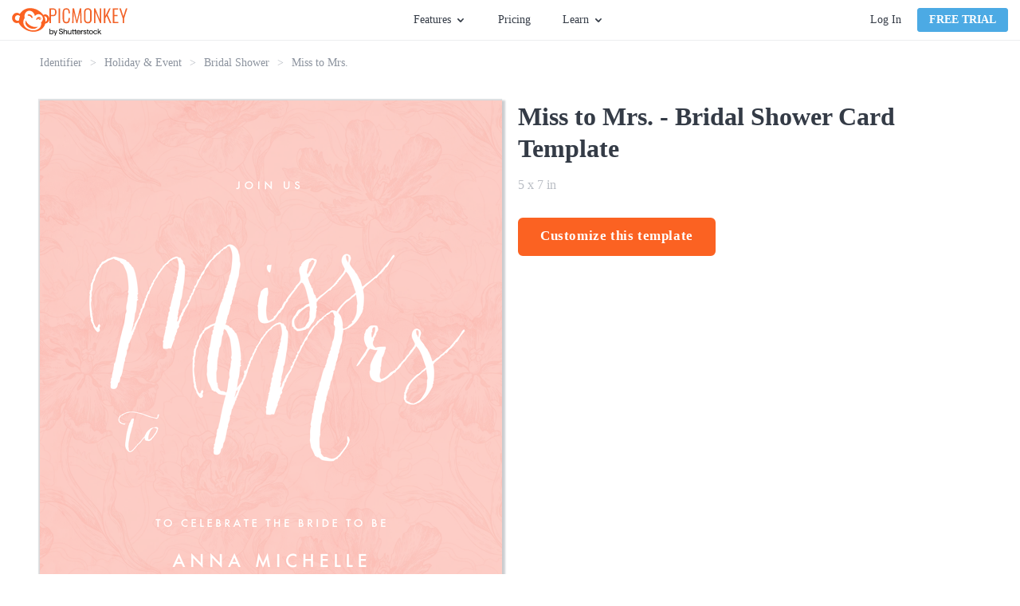

--- FILE ---
content_type: text/html; charset=utf-8
request_url: https://www.picmonkey.com/templates/holiday-and-event/bridal-shower/miss-to-mrs-1500x2100
body_size: 26852
content:
<!DOCTYPE html><html lang="en"><head><meta charSet="utf-8"/><meta http-equiv="x-ua-compatible" content="ie=edge"/><meta name="viewport" content="width=device-width, initial-scale=1, shrink-to-fit=no"/><meta data-react-helmet="true" name="description" content="PicMonkey&#x27;s templates are the jumpstart you need to get your projects rolling—rock optional. Use them to make invites, business assets, and more."/><meta data-react-helmet="true" name="created" content="2026-01-21T11:15:42.923Z"/><meta data-react-helmet="true" name="revision" content="91db036"/><meta data-react-helmet="true" name="pm-env" content="production"/><meta data-react-helmet="true" property="fb:app_id" content="136479813131184"/><meta data-react-helmet="true" property="og:site_name" content="PicMonkey Templates"/><meta data-react-helmet="true" property="og:type" content="article"/><meta data-react-helmet="true" property="og:title" content="Free Miss to Mrs. Template - Customize with PicMonkey"/><meta data-react-helmet="true" property="og:description" content="PicMonkey&#x27;s templates are the jumpstart you need to get your projects rolling—rock optional. Use them to make invites, business assets, and more."/><meta data-react-helmet="true" property="og:url" content="https://www.picmonkey.com/templates/holiday-and-event/bridal-shower/miss-to-mrs-1500x2100"/><meta data-react-helmet="true" property="og:image" content="https://lh3.googleusercontent.com/08YMdMQuk08ouLfQZhIDeC1ZpS4WatmGbJ9UX1kxCMXXOt22D4lIWfmmLvY7rqAhtCupIXx8B6l_N-_xw38KlDF26Qnu7Fwzh5A9PdwWMbpuhaCR"/><meta data-react-helmet="true" property="article:publisher" content="https://www.facebook.com/pages/PicMonkey/363288993696707"/><meta data-react-helmet="true" property="og:locale" content="en_US"/><meta data-react-helmet="true" name="twitter:card" content="summary_large_image"/><meta data-react-helmet="true" name="twitter:site" content="@PicMonkeyApp"/><meta data-react-helmet="true" name="twitter:creator" content="@PicMonkeyApp"/><meta data-react-helmet="true" name="twitter:domain" content="PicMonkey Templates"/><meta data-react-helmet="true" name="twitter:title" content="Free Miss to Mrs. Template - Customize with PicMonkey"/><meta data-react-helmet="true" name="twitter:description" content="PicMonkey&#x27;s templates are the jumpstart you need to get your projects rolling—rock optional. Use them to make invites, business assets, and more."/><meta data-react-helmet="true" name="twitter:image" content="https://lh3.googleusercontent.com/08YMdMQuk08ouLfQZhIDeC1ZpS4WatmGbJ9UX1kxCMXXOt22D4lIWfmmLvY7rqAhtCupIXx8B6l_N-_xw38KlDF26Qnu7Fwzh5A9PdwWMbpuhaCR"/><meta data-react-helmet="true" name="apple-itunes-app" content="app-id=1105556534"/><style data-href="https://cdn-fastly.picmonkey.com/component---src-templates-templates-details-page-tsx.05e48da3640c4311af89.css" data-identity="gatsby-global-css">.styles-module--button_blue--b9497,.styles-module--button_primary--c07f2,.styles-module--button_secondary--d1969,.styles-module--button_white--59a7c,.styles-module--button_yellow--45c1d{border:2px solid #fb6222;border-radius:6px;cursor:pointer;display:inline-block;font-size:17px;font-weight:700;padding:7px 40px;text-align:center;text-decoration:none;transition:all .3s ease-in-out}.styles-module--button_create--d294f,.styles-module--button_link_primary_large--6b148,.styles-module--button_primary_small--fa5a8{background-image:none;border:1px solid;border-radius:3px;box-shadow:none;cursor:pointer;display:inline-block;font-size:1.35rem;font-weight:700;line-height:18px;margin-bottom:0;min-width:8rem;text-align:center;text-decoration:none;text-transform:uppercase;touch-action:manipulation;-webkit-user-select:none;user-select:none;vertical-align:middle;white-space:nowrap}.styles-module--button_primary--c07f2{background:#fb6222;color:#fff}.styles-module--button_primary--c07f2:hover{background:#dd5326;border-color:#dd5326}.styles-module--button_primary_small--fa5a8{background:#fb6222;border-radius:4px;color:#fff;padding:5px 14px}.styles-module--button_primary_small--fa5a8:hover{background:#eb5e27;color:#fff}.styles-module--button_secondary--d1969{background:#fff;color:#fb6222}.styles-module--button_secondary--d1969:hover{border-color:#dd5326;color:#dd5326}.styles-module--button_yellow--45c1d{background:#fab117;border-color:#fab117;color:#fff}.styles-module--button_yellow--45c1d:hover{background:#ea9e18;border-color:#ea9e18;color:#fff}.styles-module--button_blue--b9497{background:#4caae4;border-color:#4caae4;color:#fff}.styles-module--button_blue--b9497:hover{background:#3694cd;border-color:#3694cd;color:#fff}.styles-module--button_blue--b9497:active{background-color:#217eb6;border-color:#217eb6;color:#fff}.styles-module--button_white--59a7c,.styles-module--button_white--59a7c:hover{background:transparent;border-color:#fff;color:#fff}.styles-module--button_create--d294f{background:#fff;border-color:#67707c;color:#343b46;font-size:14px;font-weight:400;padding:5px;text-transform:inherit;vertical-align:top;width:130px}.styles-module--button_create--d294f:hover{background:#fff;border-color:#3694cd;color:#3694cd}.styles-module--button_link_primary_large--6b148{background:#fb6222;color:#fff;display:block;margin:0 10px 20px 0;padding:14px 0}.styles-module--disabled--25e56{cursor:not-allowed;opacity:.3;pointer-events:none}.styles-module--checkbox_wrapper--aab07{border:1px solid #b2b2b2;border-radius:2px;cursor:pointer;display:inline-block;float:left;height:20px;margin-right:7px;position:relative;text-align:left;width:20px}.styles-module--checkbox_wrapper--aab07 .styles-module--checkbox--39927{display:none}.styles-module--checkbox_wrapper--aab07.styles-module--checked--a1eec:before{background:url("data:image/svg+xml;charset=utf8,%3Csvg xmlns='http://www.w3.org/2000/svg' viewBox='0 0 20 20'%3E%3Cpath fill='%2343b2cf' d='M7.8 15.8l-5.6-5.6 1.6-1.6 4 4 8.4-8.4 1.6 1.6'/%3E%3C/svg%3E") no-repeat;background-size:contain;content:"";display:block;height:20px;width:20px}.styles-module--link--465b7{cursor:pointer;font-weight:700;text-decoration:none;transition:all .3s ease-in-out}.styles-module--link--465b7.styles-module--orange--9650b{color:#fb6222}.styles-module--link--465b7.styles-module--orange--9650b.styles-module--landing_page--11436:hover:after,.styles-module--link--465b7.styles-module--orange--9650b:hover{color:#dd5326}.styles-module--link--465b7.styles-module--black--91956{color:#343b46}.styles-module--link--465b7.styles-module--black--91956.styles-module--landing_page--11436:hover:after,.styles-module--link--465b7.styles-module--black--91956:hover{color:#59626e}.styles-module--link--465b7.styles-module--white--63340,.styles-module--link--465b7.styles-module--white--63340.styles-module--landing_page--11436:hover:after,.styles-module--link--465b7.styles-module--white--63340:hover{color:#fff}.styles-module--link--465b7:hover{text-decoration:underline}.styles-module--link--465b7.styles-module--landing_page--11436{font-size:13px;letter-spacing:1.56px;line-height:1.85;position:relative;text-decoration:none;text-transform:uppercase}.styles-module--link--465b7.styles-module--landing_page--11436:after{border-style:solid;border-width:0 0 2px;bottom:-3px;content:"";left:0;position:absolute;width:100%}.cookie_consent-module--cookie_consent--566da{background:rgba(68,68,68,.9);bottom:0;display:flex;flex-direction:column;justify-content:center;left:0;overflow:scroll;position:fixed;right:0;text-align:center;top:0;z-index:10000}@media only screen and (max-width:576px)and (orientation:landscape){.cookie_consent-module--cookie_consent--566da{display:block;overflow:scroll}}.cookie_consent-module--dialog--66ba6{background:#fff;border-radius:6px;color:#343b46;margin:0 auto;max-width:365px;padding:40px 30px 30px;position:relative;width:100%}.cookie_consent-module--title--f27bf{color:#575c67;font-size:24px;font-weight:700;line-height:29px}.cookie_consent-module--content--09541{color:#595959;font-size:16px;line-height:1.4;padding:15px 0 0;text-align:center}.cookie_consent-module--consent--82279{font-size:16px;padding-top:22px;text-align:left}.cookie_consent-module--label--47b8d{bottom:5px;font-size:16px;line-height:25px;margin-left:28px;margin-top:3px;position:relative}.cookie_consent-module--submit--01640{margin-top:30px}.cookie_consent-module--submit--01640 a{font-size:16px;min-width:140px;padding:3px 0}@media(min-width:768px){.cookie_consent-module--label--47b8d{margin-top:5px}}.button-module--button_core--42c4b{background-image:none;border:1px solid;border-radius:3px;box-shadow:none;cursor:pointer;display:inline-block;font-size:1.35rem;font-weight:700;line-height:18px;margin-bottom:0;min-width:8rem;text-align:center;text-decoration:none;text-transform:uppercase;touch-action:manipulation;-webkit-user-select:none;user-select:none;vertical-align:middle;white-space:nowrap}.button-module--button_large--5b7c8{border:2px solid;border-radius:6px;font-size:17px;height:48px;letter-spacing:.6px;padding:12px 26px;text-transform:none}.button-module--button_large_primary_xc--c6e34{background-color:#fb6222;border-color:#fb6222;color:#fff}.button-module--button_large_primary_xc--c6e34:hover{background-color:#eb5e27;border-color:#eb5e27}.button-module--button_large_primary_xc--c6e34:active{background-color:#dd5326;border-color:#dd5326}.button-module--button_large_primary_xc--c6e34.button-module--outlined--3f30a{background-color:#fff;color:#fb6222}.button-module--button_large_primary_xc--c6e34.button-module--outlined--3f30a:hover{background-color:#fff;color:#dd5326}.button-module--button_large_primary_xc--c6e34.button-module--outlined--3f30a:active{background-color:#edeef0;color:#dd5326}.button-module--button_glazier_xc--dfbd3{background-color:#4caae4;border-color:#4caae4;color:#fff}.button-module--button_glazier_xc--dfbd3:hover{background-color:#3694cd;border-color:#3694cd}.button-module--button_glazier_xc--dfbd3:active{background-color:#217eb6;border-color:#217eb6}.button-module--button_small_primary_glazier_xc--3eba7{padding:5px 14px}.button-module--button_large_secondary_xc--528b1{background-color:#f8f9f9;border:1px solid #d9dbdf;border-radius:3px;color:#343b46;font-size:16px;font-weight:400;padding:12px 26px;text-transform:none}.button-module--button_large_secondary_xc--528b1:hover{background-color:#edeef0;border-color:#d9dbdf}.button-module--button_large_secondary_xc--528b1:active{background-color:#e2e4e7;border-color:#d9dbdf}.button-module--button_create--cb44a{background-color:#fff;border-color:#67707c;color:#343b46;font-size:14px;font-weight:400;letter-spacing:normal;padding:5px;text-transform:none;vertical-align:top;width:108px}.button-module--button_create--cb44a:hover{background-color:#fff;border-color:#3694cd;color:#3694cd}.button-module--button_small_primary--f09b1{background:#fb6222;color:#fff;padding:5px 14px}.button-module--link_large_primary--c1f54{background:#fb6222;color:#fff;display:block;margin:0 10px 20px 0;padding:14px 0}.button-module--button_large_primary--2d623{background:#fb6222;color:#fff;height:40px;padding:9px 14px 11px}.button-module--blog_button_core--82da3{background-color:#fab117;background-image:none;border:0;border-color:#fab117;border-radius:6px;color:#fff;cursor:pointer;display:inline-block;font-size:1.7rem;font-weight:700;height:auto;letter-spacing:.6px;line-height:2rem;margin:0 10px 20px 0;max-width:100%;padding:14px 26px;position:relative;text-decoration:none;text-shadow:none;transition:all .3s ease-out;vertical-align:middle}.button-module--button_blog--66fd5{background-color:#fab117;border-color:#fab117;color:#fff}.button-module--button_blog_orange--5cbb8{background:#fb6222;border-color:#fff;color:#fff}.button-module--button_blog_orange_outlined--f3faa{background:transparent;border:2px solid #fb6222;color:#fb6222}.button-module--button_plans_page_switch_period--c8e5d{border:none;color:#4caae4;font-size:16px;font-weight:700;padding:6px 0;text-transform:none}.button-module--button_plans_page_switch_period--c8e5d:hover{text-decoration:underline}.styles-module--positioner--1b40c{position:absolute}.styles-module--container--d0849{min-width:160px;overflow:hidden;text-align:left}.styles-module--container--d0849.styles-module--narrow_container--ec02a{min-width:120px;width:120px}.styles-module--context_menu_container--0d3fa{min-width:0;overflow:visible}.styles-module--list--c0c45{background-color:#fff;border:1px solid #d9dbdf;box-shadow:2px 2px 5px rgba(0,0,0,.33);min-width:160px;transition-duration:.15s;transition-property:transform,opacity;transition-timing-function:ease}.styles-module--list--c0c45.styles-module--dropdown--50d01,.styles-module--list--c0c45.styles-module--dropdown_light--3dcf4{border-top:2px solid #4caae4;padding-bottom:0}.styles-module--list--c0c45.styles-module--dropdown_light--3dcf4{border-width:1px}.styles-module--list--c0c45.styles-module--context_menu--b97ae{border:1px solid #b9bdc4;box-shadow:0 2px 4px 0 rgba(0,0,0,.3);min-width:0;padding:0}.styles-module--list--c0c45.styles-module--slide_right--643b9{background:#343b46;border:0;bottom:0;height:100%;left:0;padding:20px 20px 15px;position:absolute;right:0;width:0}.styles-module--list--c0c45.styles-module--slideup--7e7c7{border-bottom:2px solid #4caae4;min-width:120px;padding:0;position:absolute}.styles-module--open--9035b .styles-module--list--c0c45{opacity:1;transform:translate(0)}.styles-module--open--9035b .styles-module--list--c0c45.styles-module--slide_right--643b9{height:100%;width:255px}.styles-module--open--9035b .styles-module--list--c0c45.styles-module--slideup--7e7c7{height:auto;width:100%}.styles-module--open--9035b.styles-module--anchored_top--3ccf1 .styles-module--list--c0c45{border-top:1px solid #d9dbdf}.styles-module--open--9035b.styles-module--anchored_top--3ccf1 .styles-module--list--c0c45.styles-module--dropdown--50d01{border-bottom:2px solid #4caae4}.styles-module--open--9035b.styles-module--anchored_top--3ccf1 .styles-module--list--c0c45.styles-module--dropdown_light--3dcf4{border-bottom:1px solid #4caae4}.styles-module--closed--9a6a8 .styles-module--list--c0c45{opacity:0}.styles-module--closed--9a6a8.styles-module--anchored_bottom--1163e .styles-module--list--c0c45:not(.styles-module--slideup--7e7c7){transform:translateY(-110%)}.styles-module--closed--9a6a8.styles-module--anchored_top--3ccf1 .styles-module--list--c0c45{transform:translateY(110%)}.styles-module--list_title--4af77{background-color:#fff;height:26px;justify-content:space-between;line-height:20px;line-height:26px;padding-left:10px;padding-right:10px;padding-top:0}.styles-module--list_item--bc32b,.styles-module--list_title--4af77{align-items:center;display:flex;font-family:Lato,"sans-serif";font-size:14px;font-style:normal;font-weight:400;white-space:nowrap}.styles-module--list_item--bc32b{fill:#343b46;color:#343b46;cursor:pointer;height:36px;line-height:20px;padding:10px 15px}.styles-module--list_item--bc32b:last-of-type{height:41px;padding-bottom:15px}.styles-module--list_item--bc32b.styles-module--zoom_percent--6c13b{font-family:Lato,"sans-serif";font-size:14px;font-style:normal;font-weight:400;line-height:20px;padding:10px 27px 10px 25px}.styles-module--list_item--bc32b svg{height:30px;margin-left:0;margin-right:10px;vertical-align:middle;width:30px}.styles-module--list_item--bc32b span{margin-left:10px;vertical-align:middle}.styles-module--list_item--bc32b.styles-module--active--37a52,.styles-module--list_item--bc32b.styles-module--active--37a52:active,.styles-module--list_item--bc32b.styles-module--active--37a52:hover{background-color:#eff9ff}.styles-module--list_item--bc32b.styles-module--hover--ec4c8:hover{background-color:#edeef0}.styles-module--list_item--bc32b:active{background-color:#e2e4e7}.styles-module--list_item--bc32b.styles-module--highlight--c5159{color:#fb6222;font-weight:700}.styles-module--list_item--bc32b.styles-module--disabled--fcea2:active,.styles-module--list_item--bc32b.styles-module--disabled--fcea2:hover{background-color:#fff}.styles-module--list_item--bc32b.styles-module--disabled--fcea2{fill:#b9bdc4;background-color:transparent;border-color:transparent;color:#b9bdc4;cursor:default}.styles-module--list_item--bc32b.styles-module--disabled--fcea2.styles-module--hover--ec4c8:hover,.styles-module--list_item--bc32b.styles-module--disabled--fcea2:active{fill:#b9bdc4;background-color:#edeef0;border-color:#edeef0;color:#b9bdc4}.styles-module--menu_separator--24586{background:#e2e4e7;height:1px}.styles-module--bottom--59624{bottom:0;position:absolute;width:100%}.styles-module--nested_menu_header--1b3cf{align-items:center;background-color:#f8f9f9;border-bottom:1px solid #e2e4e7;display:flex;font-family:Lato,"sans-serif";font-size:12px;font-style:normal;font-weight:700;height:36px;line-height:16px;text-transform:uppercase}.styles-module--nested_menu_header--1b3cf .styles-module--go_back_icon--c2c30{fill:#474f5b;cursor:pointer;height:30px;width:30px}.styles-module--nested_menu_header--1b3cf span{color:#67707c}.anchor_positioner-module--positioner--d96dd{position:absolute}.backdrop-module--backdrop--09a50{bottom:0;left:0;position:fixed;right:0;top:0}.backdrop-module--backdrop--09a50.backdrop-module--editor_modal_backdrop--a0f5e{align-items:center;display:flex}.backdrop-module--backdrop--09a50.backdrop-module--layer_modal--c6c71{overflow:auto;transition:opacity .25s ease;z-index:10000}.backdrop-module--backdrop--09a50.backdrop-module--layer_modal--c6c71.backdrop-module--above_editor_modal--915ba{z-index:620}.backdrop-module--backdrop--09a50.backdrop-module--layer_modal--c6c71.backdrop-module--visible--43f3b{opacity:1}.backdrop-module--backdrop--09a50.backdrop-module--layer_modal--c6c71.backdrop-module--hidden--6ac21{opacity:0}.backdrop-module--backdrop--09a50.backdrop-module--layer_dropdown--91bf1{z-index:500}.backdrop-module--backdrop--09a50.backdrop-module--layer_popover--0b731{z-index:400}.backdrop-module--backdrop--09a50.backdrop-module--layer_eyedropper--03c30{z-index:700}.backdrop-module--backdrop--09a50.backdrop-module--layer_coachmark--d822d{z-index:8900}.backdrop-module--backdrop--09a50.backdrop-module--color_transparent--615e0{background:transparent}.backdrop-module--backdrop--09a50.backdrop-module--color_translucent--3b924{background:hsla(180,8%,97%,.95)}.backdrop-module--backdrop--09a50.backdrop-module--disabled--238af{position:static}.backdrop-module--backdrop--09a50.backdrop-module--use_portal--d4003{z-index:500}.backdrop-module--click_away--9907e{bottom:0;left:0;position:fixed;right:0;top:0}.backdrop-module--click_away--9907e.backdrop-module--disabled--238af{position:static}.backdrop-module--click_away--9907e.backdrop-module--above_editor_modal--915ba{z-index:620}body.mobile .backdrop-module--backdrop--09a50.backdrop-module--color_translucent--3b924{background:rgba(52,59,70,.95)}.nav_menu-module--menu_button--b1ef2{display:flex;font-family:Lato,"sans-serif";font-size:14px;font-style:normal;font-weight:400;height:30px;line-height:20px;line-height:30px}.nav_menu-module--menu_button--b1ef2.nav_menu-module--open--65fc8,.nav_menu-module--menu_button--b1ef2:hover{fill:#3694cd;color:#3694cd;cursor:pointer}.nav_menu-module--menu_button--b1ef2.nav_menu-module--open--65fc8 .nav_menu-module--caret--4e8dc,.nav_menu-module--menu_button--b1ef2:hover .nav_menu-module--caret--4e8dc{fill:#3694cd}.nav_menu-module--menu_button--b1ef2.nav_menu-module--open--65fc8 .nav_menu-module--caret--4e8dc{transform:rotate(180deg)}.nav_menu-module--caret--4e8dc{fill:#343b46;margin:11px 0 0 5px;transition:transform 325ms ease}.nav_menu-module--menu_item--4c32e{width:180px}.nav_menu-module--menu_list_hidden--cc61e{display:none}.account-module--account--3468f{display:flex;position:relative}.account-module--dropdown_large--e90d6{align-items:center;display:flex;justify-content:center;position:relative}.account-module--username--841fb{cursor:pointer;font-size:14px;font-style:normal;font-weight:400;margin-left:20px;margin-right:5px;max-width:140px;overflow:hidden;text-overflow:ellipsis;white-space:nowrap}.account-module--caret--6c390{margin-top:1px;transition:transform 325ms ease}.account-module--dropdown_open--074b1 .account-module--caret--6c390{transform:rotate(-180deg)}.account-module--bar_separator--8542b{background-color:#d9dbdf;margin:0 20px;width:1px}.account-module--login_link--c7c7a{color:#343b46;cursor:pointer;font-size:14px;font-style:normal;font-weight:400;margin:0 20px 0 0;text-decoration:none;transition:all .1s ease-in;white-space:nowrap}.account-module--login_link--c7c7a:hover{color:#4caae4}.google_one_tap_login-module--one_tap_login_container--5f786{height:0;position:fixed;right:400px;top:50px;width:0;z-index:9999}.google_one_tap_login-module--one_tap_login_container--5f786.google_one_tap_login-module--with_banner--0f010{top:90px}.avatar-module--avatar--bb43e{border:1px solid #b9bdc4;border-radius:50%;display:block;height:25px;margin-right:0;width:25px}.avatar-module--avatar--bb43e.avatar-module--avatar_variant_large--b39d3{height:50px;width:50px}.avatar-module--avatar_empty--530d3{align-items:center;border:1px solid #343b46;border-radius:50%;color:#343b46;cursor:pointer;display:flex;font-size:1.4rem;height:25px;justify-content:center;text-decoration:none;width:25px}.avatar-module--avatar_empty--530d3.avatar-module--avatar_variant_large--b39d3{border:3px solid #67707c;color:#67707c;font-size:3rem;height:50px;width:50px}.overlay_nav-module--overlay_container--8a357{background:rgba(52,59,70,.6);height:100vh;left:0;overflow:hidden;position:fixed;top:0;transform-origin:top right;transition-duration:.15s;transition-property:transform,opacity;transition-timing-function:ease;width:100vw;will-change:transform,opacity;z-index:7000}.overlay_nav-module--overlay_container--8a357.overlay_nav-module--overlay_container_closed--a80bd{opacity:0;pointer-events:none;transform:scale(.5) translateX(100%)}.overlay_nav-module--overlay_container--8a357.overlay_nav-module--overlay_container_open--9198a{opacity:1;pointer-events:auto;transform:none}.overlay_nav-module--overlay_container--8a357 .overlay_nav-module--overlay_contents_container--d746f{background:#f8f9f9;height:100%;overflow-y:auto;position:absolute;right:0;top:0;width:300px}.overlay_nav-module--overlay_contents--8d69f{margin:40px 20px 20px}.overlay_nav-module--close_icon--c1275{stroke:#343b46!important;position:absolute;right:20px;top:15px}.overlay_nav-module--divider--5db1d{background-color:#d9dbdf;border:0;height:1px;margin-bottom:20px;margin-top:20px}.overlay_nav-module--section--95083{margin-bottom:20px;margin-top:20px}a.overlay_nav-module--trial_button--e2ab7{border:none;display:block;font-family:Lato,"sans-serif";font-size:16px;font-style:normal;font-weight:700;line-height:22px;margin-bottom:20px;text-align:center;text-transform:none}.overlay_nav-module--avatar--1a33c{border-radius:50%;color:inherit;overflow:hidden;text-decoration:none}.overlay_nav-module--avatar--1a33c .overlay_nav-module--profile_image--9f008{border:1px solid #b9bdc4;border-radius:50%;display:block}.overlay_nav-module--overlay_link--5ec2e{text-decoration:none}.overlay_nav-module--overlay_link_container--565dc{align-items:center;display:flex;margin:5px 0 5px 20px}.overlay_nav-module--overlay_link_link--3153a{color:#343b46;font-family:Lato,"sans-serif";font-size:16px;font-style:normal;font-weight:400;height:30px;line-height:22px;line-height:30px;text-decoration:none}.overlay_nav-module--overlay_link_link--3153a.overlay_nav-module--active--776d0{color:#4caae4}.overlay_nav-module--overlay_expand_control--5750a{align-items:center;display:flex;margin-left:0}.overlay_nav-module--overlay_caret--716ec{fill:#343b46;margin-right:5px;transition:transform .25s ease}.overlay_nav-module--overlay_caret--716ec.overlay_nav-module--overlay_caret_collapsed--17ff2{transform:rotate(-90deg)}.overlay_nav-module--overlay_caret--716ec.overlay_nav-module--overlay_caret_expanded--dd694{transform:rotate(0)}.overlay_nav-module--overlay_link_icon--9b864{border-radius:4px;box-shadow:1px 1px 1px #edeef0;height:40px;margin-right:10px;overflow:hidden;width:40px}.overlay_nav-module--overlay_link_icon--9b864 svg{height:40px;width:40px}.overlay_nav-module--overlay_sublinks--1e68f{padding-left:20px;transition:all .25s ease}.overlay_nav-module--overlay_sublinks--1e68f.overlay_nav-module--overlay_sublinks_collapsed--a0dfa{display:none;height:0;opacity:0}.overlay_nav-module--overlay_sublinks--1e68f.overlay_nav-module--overlay_sublinks_expanded--e53ac{opacity:1}.overlay_nav-module--overlay_sublinks--1e68f hr{border-color:#d9dbdf;margin:0 0 0 10px}.overlay_nav-module--overlay_account--7377a{display:flex}.overlay_nav-module--overlay_avatar--0466b{margin:0 10px 0 15px}.overlay_nav-module--overlay_greeting--47095{color:#343b46;padding-top:15px;word-break:break-word}.banner-module--banner--003aa,.overlay_nav-module--overlay_greeting--47095{font-family:Lato,"sans-serif";font-size:16px;font-style:normal;font-weight:400;line-height:22px}.banner-module--banner--003aa{align-items:center;background:#4caae4;color:#fff;display:flex;flex-shrink:0;height:40px;justify-content:center}.banner-module--banner--003aa.banner-module--small--12c30{font-family:Lato,"sans-serif";font-size:14px;font-style:normal;font-weight:400;line-height:20px}.banner-module--banner--003aa.banner-module--error--5f0c0{background:#e74c3c}.banner-module--banner--003aa.banner-module--popover--edfb9{left:0;position:absolute;right:0;top:0;transform:translateY(-100%);transition:transform .25s ease-out;z-index:101}.banner-module--banner--003aa.banner-module--popover--edfb9.banner-module--show--5c1a9{transform:translateY(0)}.banner-module--banner--003aa .banner-module--error_icon--32c75 path,.banner-module--banner--003aa .banner-module--info_icon--bb1be path:nth-of-type(2){fill:#fff}.banner-module--banner--003aa .banner-module--info_icon--bb1be path:nth-of-type(3){fill:#4caae4}.banner-module--banner--003aa .banner-module--text--2f509{margin-right:12px}.banner-module--banner--003aa .banner-module--text--2f509 a{color:#fff}.banner-module--banner--003aa .banner-module--close--32846{fill:#fff;cursor:pointer;position:absolute;right:15px}.banner-module--link--331a6{cursor:pointer;font-weight:700;margin-left:5px;text-decoration:underline}body.mobile .banner-module--banner--003aa{height:80px}body.mobile .banner-module--banner--003aa .banner-module--info_icon--bb1be{flex:1 1}body.mobile .banner-module--banner--003aa .banner-module--text--2f509{flex:5 1;font-size:14px;line-height:1.25;text-align:center}body.mobile .banner-module--banner--003aa .banner-module--close--32846{flex:1 1;position:static;right:auto}body.desktop .banner-module--banner--003aa.banner-module--small--12c30 .banner-module--info_icon--bb1be{height:30px;margin:0 10px 0 0;width:30px}body.desktop .banner-module--banner--003aa.banner-module--small--12c30 .banner-module--close--32846{height:26px;right:7px;width:26px}.styles-module--navigation_placeholder--56469{background:#fff;border-bottom:1px solid #edeef0;height:51px}.styles-module--navigation_placeholder--56469.styles-module--maintenance_banner_offset--f0bb5{margin-top:40px}.styles-module--navigation_container--fda07{background:#fff;height:51px;position:relative}.styles-module--navigation_container--fda07.styles-module--navigation_container_inline--a37d4{border-bottom:1px solid #edeef0}.styles-module--navigation_container--fda07.styles-module--navigation_container_sticky--8d946{position:fixed;top:0;width:100%;z-index:200}.styles-module--navigation_container--fda07.styles-module--maintenance_banner_offset--f0bb5{top:40px}.styles-module--navigation--f0c5d{background:#fff;border-bottom:1px solid #edeef0;display:flex;flex-direction:row;height:51px;justify-content:space-between;left:0;padding:0 15px;position:absolute;right:0;top:0;z-index:7000}.styles-module--nav_left--fd4d0{align-items:center;display:flex;flex-grow:1;flex-shrink:1;justify-content:flex-start}@media(min-width:576px){.styles-module--nav_left--fd4d0{min-width:33%;padding-right:10px}}@media(min-width:768px){.styles-module--nav_left--fd4d0{padding-right:20px}}.styles-module--logo--9a1e8{align-items:center;column-gap:5px;display:flex;margin-right:5px}@media(min-width:576px){.styles-module--logo--9a1e8{margin-right:5px}}@media(min-width:820px){.styles-module--logo--9a1e8{margin-right:25px}}.styles-module--picmonkey_logo--ef998{fill:#fb6222;display:block}.styles-module--picmonkey_text--a64ca{fill:#fb6222;display:block;margin-top:5px}@media(min-width:576px){.styles-module--picmonkey_text--a64ca{display:none}}@media(min-width:820px){.styles-module--picmonkey_text--a64ca{display:block}}.styles-module--create_button--bfb2c{display:none}@media(min-width:576px){.styles-module--create_button--bfb2c{display:block}}.styles-module--nav_center--d4992{display:none;flex-grow:0;flex-shrink:0}@media(min-width:576px){.styles-module--nav_center--d4992{display:block}}.styles-module--nav_center--d4992 ul{align-items:center;display:flex;flex:1 1;height:100%;justify-content:center;list-style:none}.styles-module--nav_center--d4992 li{display:flex;font-size:inherit;line-height:inherit}.styles-module--nav_center--d4992 ul{margin:0;padding:0}.styles-module--nav_center--d4992 li{margin:0 15px;padding:0}@media(min-width:992px){.styles-module--nav_center--d4992 li{margin:0 20px}}.styles-module--nav_center--d4992 a{color:#343b46;cursor:pointer;font-size:14px;font-style:normal;font-weight:400;text-decoration:none;transition:all .2s ease-in-out}.styles-module--nav_center--d4992 a:hover{color:#4caae4}.styles-module--nav_center--d4992 li:last-of-type a{margin-right:0}.styles-module--nav_right--573bf{align-items:center;background:#fff;color:#343b46;display:none;flex-grow:1;flex-shrink:1;justify-content:flex-end;padding-left:20px}@media(min-width:768px){.styles-module--nav_right--573bf{min-width:33%}}@media(min-width:576px){.styles-module--nav_right--573bf{display:flex}}.styles-module--nav_hamburger--5ce6c{align-items:center;display:flex;flex-grow:0;flex-shrink:0;justify-content:flex-end;padding-right:10px}@media(min-width:576px){.styles-module--nav_hamburger--5ce6c{display:none}}.styles-module--nav_hamburger--5ce6c .styles-module--hamburger_icon--deb3c{fill:#343b46;display:block;height:24px;width:24px}.styles-module--banner_container--6d65a{width:100%}.styles-module--banner_container--6d65a.styles-module--sticky_banner_container--150bd{position:fixed;top:0;z-index:200}body.mobile .styles-module--navigation_placeholder--56469.styles-module--maintenance_banner_offset--f0bb5{margin-top:80px}body.mobile .styles-module--navigation_container--fda07.styles-module--maintenance_banner_offset--f0bb5{top:80px}.styles-module--footer--9953f{background:#2e343e;padding:60px 0}.styles-module--footer_content--6c2fe{line-height:22px;margin:0 auto;position:relative}@media(min-width:0px){.styles-module--footer_content--6c2fe{width:90%}}@media(min-width:576px){.styles-module--footer_content--6c2fe{width:532px}}@media(min-width:768px){.styles-module--footer_content--6c2fe{width:748px}}@media(min-width:992px){.styles-module--footer_content--6c2fe{width:964px}}@media(min-width:1200px){.styles-module--footer_content--6c2fe{width:1180px}}@media(min-width:992px){.styles-module--footer_content--6c2fe{display:flex;flex-direction:row-reverse;justify-content:space-between}}@media(min-width:768px){.styles-module--nav_blocks_container--68bd4{margin:0 -20px}}@media(min-width:1200px){.styles-module--nav_blocks_container--68bd4{margin:0 -40px}}.styles-module--navigation--1f36c{display:block;margin-right:0;margin-top:40px;text-align:center;width:100%}.styles-module--navigation--1f36c.styles-module--hide_on_xs--e7058{display:none}@media(min-width:576px){.styles-module--navigation--1f36c.styles-module--hide_on_xs--e7058{display:block}}@media(min-width:768px){.styles-module--navigation--1f36c{display:inline-block;margin:0 20px;text-align:left;vertical-align:top;width:auto}.styles-module--navigation--1f36c.styles-module--hide_on_xs--e7058{display:inline-block}}@media(min-width:1200px){.styles-module--navigation--1f36c{margin:0 40px}}.styles-module--nav_list--2e5d1{list-style:none;margin:0;padding:0}.styles-module--nav_list--2e5d1 .styles-module--headline--62fdb{color:#c2c6cc;font-size:16px;font-weight:700;padding-bottom:15px;text-transform:uppercase}.styles-module--navigation_item--768e2{color:#c2c6cc;font-size:16px;margin-bottom:0;padding-bottom:18px}.styles-module--navigation_item--768e2 .styles-module--link--de4a5{color:#c2c6cc;text-decoration:none}.styles-module--navigation_item--768e2 .styles-module--link--de4a5:hover{color:#4caae4}.styles-module--social_navigation--2779f{margin:0 auto;text-align:center;width:280px}@media(min-width:576px){.styles-module--social_navigation--2779f{width:532px}}@media(min-width:992px){.styles-module--social_navigation--2779f{margin:0 -20px;text-align:right;width:280px}}.styles-module--icon_wrapper--fd0a4{align-items:center;border:2px solid #c2c6cc;border-radius:50%;display:inline-flex;height:48px;justify-content:center;margin:0 20px 42px;vertical-align:top;width:48px}.styles-module--icon_wrapper--fd0a4:hover{background-color:#4caae4;border-color:#4caae4}.styles-module--icon_wrapper--fd0a4:hover svg{fill:#fff}.styles-module--icon_wrapper--fd0a4 svg{fill:#c2c6cc;display:block;height:26px;overflow:hidden}.styles-module--icon_wrapper--fd0a4 .styles-module--small_icon--c9cfd{height:20px}.styles-module--horizontal_navigation--5e177{color:#67707c;font-size:16px;letter-spacing:.5px;padding:40px 0 30px;text-align:center}.page_container-module--page_content_container_default--8a854{position:relative;z-index:199}.link-module--link--285be{color:#fb6222;cursor:pointer;font-size:20px;font-weight:700;line-height:150%;text-decoration:none}.link-module--link--285be.link-module--link_orange--adb2b{color:#fb6222}.link-module--link--285be.link-module--link_orange--adb2b:hover{color:#dd5326}.link-module--link--285be.link-module--link_orange--adb2b:focus{color:#52acc7}.link-module--link--285be.link-module--link_blue--31646{color:#5bc0de}.link-module--link--285be.link-module--link_blue--31646:hover{color:#52acc7}.styles-module--breadcrumbs_container--5394f{display:flex;flex-wrap:wrap;justify-content:center;line-height:20px;min-height:30px}@media(min-width:768px){.styles-module--breadcrumbs_container--5394f{justify-content:flex-start}}.styles-module--breadcrumbs_container--5394f.styles-module--breadcrumbs_container_detail--51845{margin:15px auto 30px;position:relative}@media(min-width:0px){.styles-module--breadcrumbs_container--5394f.styles-module--breadcrumbs_container_detail--51845{width:90%}}@media(min-width:576px){.styles-module--breadcrumbs_container--5394f.styles-module--breadcrumbs_container_detail--51845{width:532px}}@media(min-width:768px){.styles-module--breadcrumbs_container--5394f.styles-module--breadcrumbs_container_detail--51845{width:748px}}@media(min-width:992px){.styles-module--breadcrumbs_container--5394f.styles-module--breadcrumbs_container_detail--51845{width:964px}}@media(min-width:1200px){.styles-module--breadcrumbs_container--5394f.styles-module--breadcrumbs_container_detail--51845{width:1180px}}.styles-module--breadcrumbs_container--5394f.styles-module--breadcrumbs_container_category--e964b{position:absolute;top:15px;width:100%;z-index:100}.styles-module--breadcrumbs_container--5394f .styles-module--breadcrumb--a3085{font-family:Lato,"sans-serif";font-size:14px;font-style:normal;font-weight:400;line-height:20px;text-decoration:none;white-space:nowrap}.styles-module--breadcrumbs_container--5394f .styles-module--breadcrumb--a3085.styles-module--breadcrumb_without_href--47103{color:#8c939e;cursor:text}.styles-module--breadcrumbs_container--5394f .styles-module--breadcrumb--a3085.styles-module--breadcrumb_with_href--19608{color:#8c939e;cursor:pointer}.styles-module--breadcrumbs_container--5394f .styles-module--breadcrumb--a3085.styles-module--breadcrumb_with_href--19608:hover{color:#3694cd}.styles-module--breadcrumbs_container--5394f .styles-module--breadcrumb--a3085.styles-module--breadcrumb_with_href--19608:active{color:#217eb6}.styles-module--separator--08da6{color:#b9bdc4;font-family:Lato,"sans-serif";font-size:14px;font-style:normal;font-weight:400;line-height:20px;margin:0 10px}.more_templates_banner-module--banner--99662{display:flex;flex-direction:column;margin-top:40px}.more_templates_banner-module--text_row--05425{display:flex;flex-direction:row;padding-left:30px}@media(min-width:768px){.more_templates_banner-module--text_row--05425{max-width:400px;padding-left:0}}.more_templates_banner-module--button_row--2fe3b{text-align:center}@media(min-width:768px){.more_templates_banner-module--button_row--2fe3b{text-align:left}}.more_templates_banner-module--text--b856c{color:#343b46;font-size:17px;line-height:1.5;text-align:left}.more_templates_banner-module--orange_laptop_icon--bec3b{fill:#fb6222;height:50px!important;padding-right:15px;width:100px!important}.more_templates_banner-module--button--3f680{margin-top:15px}.styles-module--column--f73d0{padding:0 10px;width:100%}@media(min-width:0px){.styles-module--col_xs_1--744a8{flex:0 0 8.3333333333%;max-width:8.3333333333%}.styles-module--col_xs_2--f5aaa{flex:0 0 16.6666666667%;max-width:16.6666666667%}.styles-module--col_xs_3--6d830{flex:0 0 25%;max-width:25%}.styles-module--col_xs_4--72d1c{flex:0 0 33.3333333333%;max-width:33.3333333333%}.styles-module--col_xs_5--472a5{flex:0 0 41.6666666667%;max-width:41.6666666667%}.styles-module--col_xs_6--804f3{flex:0 0 50%;max-width:50%}.styles-module--col_xs_7--28d29{flex:0 0 58.3333333333%;max-width:58.3333333333%}.styles-module--col_xs_8--ecfb9{flex:0 0 66.6666666667%;max-width:66.6666666667%}.styles-module--col_xs_9--887cb{flex:0 0 75%;max-width:75%}.styles-module--col_xs_10--ca813{flex:0 0 83.3333333333%;max-width:83.3333333333%}.styles-module--col_xs_11--945a2{flex:0 0 91.6666666667%;max-width:91.6666666667%}.styles-module--col_xs_12--b4d81{flex:0 0 100%;max-width:100%}}@media(min-width:576px){.styles-module--col_sm_1--b233b{flex:0 0 8.3333333333%;max-width:8.3333333333%}.styles-module--col_sm_2--4118e{flex:0 0 16.6666666667%;max-width:16.6666666667%}.styles-module--col_sm_3--52332{flex:0 0 25%;max-width:25%}.styles-module--col_sm_4--ae067{flex:0 0 33.3333333333%;max-width:33.3333333333%}.styles-module--col_sm_5--96e09{flex:0 0 41.6666666667%;max-width:41.6666666667%}.styles-module--col_sm_6--cb46f{flex:0 0 50%;max-width:50%}.styles-module--col_sm_7--de3c3{flex:0 0 58.3333333333%;max-width:58.3333333333%}.styles-module--col_sm_8--e0b84{flex:0 0 66.6666666667%;max-width:66.6666666667%}.styles-module--col_sm_9--289e8{flex:0 0 75%;max-width:75%}.styles-module--col_sm_10--88111{flex:0 0 83.3333333333%;max-width:83.3333333333%}.styles-module--col_sm_11--302bf{flex:0 0 91.6666666667%;max-width:91.6666666667%}.styles-module--col_sm_12--b3faa{flex:0 0 100%;max-width:100%}}@media(min-width:768px){.styles-module--col_md_1--31095{flex:0 0 8.3333333333%;max-width:8.3333333333%}.styles-module--col_md_2--e2833{flex:0 0 16.6666666667%;max-width:16.6666666667%}.styles-module--col_md_3--c93f5{flex:0 0 25%;max-width:25%}.styles-module--col_md_4--e0d1b{flex:0 0 33.3333333333%;max-width:33.3333333333%}.styles-module--col_md_5--c7cd7{flex:0 0 41.6666666667%;max-width:41.6666666667%}.styles-module--col_md_6--0f6f9{flex:0 0 50%;max-width:50%}.styles-module--col_md_7--77a04{flex:0 0 58.3333333333%;max-width:58.3333333333%}.styles-module--col_md_8--3d51c{flex:0 0 66.6666666667%;max-width:66.6666666667%}.styles-module--col_md_9--28c41{flex:0 0 75%;max-width:75%}.styles-module--col_md_10--b2529{flex:0 0 83.3333333333%;max-width:83.3333333333%}.styles-module--col_md_11--9895a{flex:0 0 91.6666666667%;max-width:91.6666666667%}.styles-module--col_md_12--d8fc0{flex:0 0 100%;max-width:100%}}@media(min-width:992px){.styles-module--col_lg_1--65127{flex:0 0 8.3333333333%;max-width:8.3333333333%}.styles-module--col_lg_2--16b51{flex:0 0 16.6666666667%;max-width:16.6666666667%}.styles-module--col_lg_3--83909{flex:0 0 25%;max-width:25%}.styles-module--col_lg_4--40577{flex:0 0 33.3333333333%;max-width:33.3333333333%}.styles-module--col_lg_5--47701{flex:0 0 41.6666666667%;max-width:41.6666666667%}.styles-module--col_lg_6--1765f{flex:0 0 50%;max-width:50%}.styles-module--col_lg_7--67e7b{flex:0 0 58.3333333333%;max-width:58.3333333333%}.styles-module--col_lg_8--153f4{flex:0 0 66.6666666667%;max-width:66.6666666667%}.styles-module--col_lg_9--4f732{flex:0 0 75%;max-width:75%}.styles-module--col_lg_10--0ab43{flex:0 0 83.3333333333%;max-width:83.3333333333%}.styles-module--col_lg_11--6ee3e{flex:0 0 91.6666666667%;max-width:91.6666666667%}.styles-module--col_lg_12--25415{flex:0 0 100%;max-width:100%}}@media(min-width:1200px){.styles-module--col_xl_1--afc08{flex:0 0 8.3333333333%;max-width:8.3333333333%}.styles-module--col_xl_2--e8720{flex:0 0 16.6666666667%;max-width:16.6666666667%}.styles-module--col_xl_3--6f1bc{flex:0 0 25%;max-width:25%}.styles-module--col_xl_4--4dbfd{flex:0 0 33.3333333333%;max-width:33.3333333333%}.styles-module--col_xl_5--d1bc7{flex:0 0 41.6666666667%;max-width:41.6666666667%}.styles-module--col_xl_6--84e6a{flex:0 0 50%;max-width:50%}.styles-module--col_xl_7--e160e{flex:0 0 58.3333333333%;max-width:58.3333333333%}.styles-module--col_xl_8--ff833{flex:0 0 66.6666666667%;max-width:66.6666666667%}.styles-module--col_xl_9--d2f24{flex:0 0 75%;max-width:75%}.styles-module--col_xl_10--6d117{flex:0 0 83.3333333333%;max-width:83.3333333333%}.styles-module--col_xl_11--46905{flex:0 0 91.6666666667%;max-width:91.6666666667%}.styles-module--col_xl_12--02642{flex:0 0 100%;max-width:100%}}.styles-module--container--89680{margin-left:auto;margin-right:auto;max-width:750px;padding-left:23px;padding-right:23px;width:100%}@media(min-width:576px){.styles-module--container--89680{max-width:940px}}@media(min-width:768px){.styles-module--container--89680{max-width:1170px}}.styles-module--row--8e0ea{display:flex;flex-wrap:wrap;margin-left:-10px;margin-right:-10px}.links_block-module--wrapper--0015e{background:#fff;padding:85px 0}.links_block-module--wrapper--0015e.links_block-module--colors_variant--3f2af{padding:0 0 85px}.links_block-module--headline--35881{font-size:27px;font-weight:700;line-height:36px;margin-bottom:0;margin-top:-7px;text-align:center}@media(min-width:576px){.links_block-module--headline--35881{font-size:30px;line-height:45px;margin-top:-13px}}@media(min-width:992px){.links_block-module--headline--35881{font-size:30px;line-height:45px;margin-top:-13px}}.links_block-module--link_items_container--8e8ff{margin:15px 0 0}.links_block-module--link_item--5210e{color:#fb6222;display:block;font-size:13px;font-weight:700;letter-spacing:1.5px;line-height:1.85;margin:10px 0;text-align:center;text-transform:uppercase;white-space:nowrap;width:100%}.links_block-module--link_item--5210e:hover{color:#eb5e27}.links_block-module--link_item--5210e:active{color:#dd5326}.grid_item_thumbnail-module--thumbnail--f3c12{left:0;object-fit:contain!important;position:absolute;top:0;width:100%}@media(min-width:576px){.grid_item_thumbnail-module--thumbnail--f3c12.grid_item_thumbnail-module--thumbnail_category--9bd7b{width:256px}}@media(min-width:768px){.grid_item_thumbnail-module--thumbnail--f3c12.grid_item_thumbnail-module--thumbnail_category--9bd7b{width:268px}}@media(min-width:992px){.grid_item_thumbnail-module--thumbnail--f3c12.grid_item_thumbnail-module--thumbnail_category--9bd7b{width:226px}}@media(min-width:1200px){.grid_item_thumbnail-module--thumbnail--f3c12.grid_item_thumbnail-module--thumbnail_category--9bd7b{width:280px}}@media(min-width:576px){.grid_item_thumbnail-module--thumbnail--f3c12.grid_item_thumbnail-module--thumbnail_detail--487ca{width:132px}}@media(min-width:768px){.grid_item_thumbnail-module--thumbnail--f3c12.grid_item_thumbnail-module--thumbnail_detail--487ca{width:200px}}@media(min-width:992px){.grid_item_thumbnail-module--thumbnail--f3c12.grid_item_thumbnail-module--thumbnail_detail--487ca{width:190px}}.grid_item-module--card_container--d30fb{background:#fff;cursor:pointer;margin:0 10px 20px;padding:0;position:relative;text-align:left;width:calc(50% - 20px)}.grid_item-module--card_container--d30fb.grid_item-module--card_category--49c22{display:flex;flex-direction:column;justify-content:flex-start;outline:1px solid #e2e4e7}@media(min-width:576px){.grid_item-module--card_container--d30fb.grid_item-module--card_category--49c22{width:256px}}@media(min-width:768px){.grid_item-module--card_container--d30fb.grid_item-module--card_category--49c22{width:268px}}@media(min-width:992px){.grid_item-module--card_container--d30fb.grid_item-module--card_category--49c22{width:226px}}@media(min-width:1200px){.grid_item-module--card_container--d30fb.grid_item-module--card_category--49c22{width:280px}}.grid_item-module--card_container--d30fb.grid_item-module--card_category--49c22 a{display:block}@media(min-width:576px){.grid_item-module--card_container--d30fb.grid_item-module--card_detail--013f3{width:164px}}@media(min-width:768px){.grid_item-module--card_container--d30fb.grid_item-module--card_detail--013f3{width:172px}}@media(min-width:992px){.grid_item-module--card_container--d30fb.grid_item-module--card_detail--013f3{margin:0 13px 26px;width:172px}}@media(min-width:1200px){.grid_item-module--card_container--d30fb.grid_item-module--card_detail--013f3{margin:0 10px 20px;width:180px}}.grid_item-module--card_container--d30fb .grid_item-module--overlay--81e99{background:#575c67;bottom:0;cursor:pointer;left:0;opacity:0;position:absolute;right:0;top:0}.grid_item-module--card_container--d30fb .grid_item-module--info_section--00d61 .grid_item-module--item_name--7e3e5{font-family:Lato,"sans-serif";font-size:16px;font-style:normal;font-weight:700;line-height:22px;margin-top:10px}.grid_item-module--card_container--d30fb .grid_item-module--info_section--00d61 .grid_item-module--item_output--ac304{color:#343b46;font-family:Lato,"sans-serif";font-size:14px;font-style:normal;font-weight:400;line-height:20px;margin:15px 5px}.grid_item-module--card_container--d30fb:hover .grid_item-module--info_section--00d61 .grid_item-module--item_name--7e3e5{color:#5bc0de}.grid_item-module--card_container--d30fb:hover .grid_item-module--info_section--00d61 .grid_item-module--item_output--ac304{color:#757e8a}.grid_item-module--card_container--d30fb:hover .grid_item-module--overlay--81e99{opacity:.4}.grid_item-module--card_container--d30fb a{color:#444;font-size:20px;font-weight:700;text-decoration:none;transition:color .1s ease-in-out}.grid_item-module--card_container--d30fb a>div{max-height:500px;text-align:center}.grid_item-module--card_container--d30fb a>div .grid_item-module--thumbnail--01c2b,.grid_item-module--card_container--d30fb a>div .grid_item-module--thumbnail--01c2b>div{max-height:500px}.grid_item-module--card_container--d30fb a>div .grid_item-module--thumbnail--01c2b img{object-fit:contain!important}.grid_item-module--card_container--d30fb.grid_item-module--has_no_info--8131e a>div{margin-bottom:0}.grid_item-module--card_content--8be0e{position:relative}.grid_item-module--card_content--8be0e img{max-height:500px}.grid_item-module--card_content--8be0e.grid_item-module--blank--29fa7{min-height:30px}.grid_item-module--card_content--8be0e.grid_item-module--blank--29fa7 .grid_item-module--blank_border--dbeb8{background-image:url("data:image/svg+xml;charset=utf-8,%3Csvg xmlns='http://www.w3.org/2000/svg'%3E%3Crect width='100%25' height='100%25' fill='none' stroke='%23333' stroke-dasharray='6 14' stroke-linecap='square' stroke-width='4'/%3E%3C/svg%3E");bottom:0;left:10px;position:absolute;right:10px;top:10px}.grid_item-module--card_content--8be0e.grid_item-module--blank--29fa7 svg{bottom:0;left:10px;margin:auto;position:absolute;right:10px;top:10px}.grid_item-module--page_count_badge_icon--6df4d{fill:#fff;bottom:5px;filter:drop-shadow(1px 1px 1px rgba(0,0,0,.25));height:18px;left:5px;position:absolute;width:14px}.grid_item-module--page_count_badge--27938{bottom:6px;color:#343b46;font-family:Lato,"sans-serif";font-size:9px;font-style:normal;font-weight:400;height:16px;left:6px;line-height:18px;position:absolute;text-align:center;width:12px}.flex_grid-module--flex_grid--9704e{display:flex;flex-wrap:wrap;margin:0 -10px}.flex_grid-module--flex_grid--9704e.flex_grid-module--flex_grid_stretch--266a1{align-items:stretch}.flex_grid-module--flex_grid--9704e.flex_grid-module--flex_grid_align--1a9f0{align-items:flex-start}@media(min-width:992px){.flex_grid-module--flex_grid--9704e{margin:0 -13px}}@media(min-width:1200px){.flex_grid-module--flex_grid--9704e{margin:0 -10px}}.device-module--desktop--ab3c6{display:none}@media(min-width:768px){.device-module--mobile--4b1d1{display:none}.device-module--desktop--ab3c6{display:block}.device-module--desktop--ab3c6.device-module--inline_block--ba669{display:inline-block}}body.mobile .device-module--mobile--4b1d1{display:block}body.mobile .device-module--mobile--4b1d1.device-module--inline_block--ba669{display:inline-block}body.desktop .device-module--mobile--4b1d1,body.mobile .device-module--desktop--ab3c6{display:none}body.desktop .device-module--desktop--ab3c6{display:block}body.desktop .device-module--desktop--ab3c6.device-module--inline_block--ba669{display:inline-block}.details_page-module--grid_container--52b9e{margin:0 auto;position:relative}@media(min-width:0px){.details_page-module--grid_container--52b9e{width:90%}}@media(min-width:576px){.details_page-module--grid_container--52b9e{width:532px}}@media(min-width:768px){.details_page-module--grid_container--52b9e{width:748px}}@media(min-width:992px){.details_page-module--grid_container--52b9e{width:964px}}@media(min-width:1200px){.details_page-module--grid_container--52b9e{width:1180px}}.details_page-module--grid_row--7a656{margin:0}@media(min-width:576px){.details_page-module--grid_row--7a656{display:flex;justify-content:space-between;margin-left:-10px;margin-right:-10px}}.details_page-module--grid_col6--61441{margin:0;width:100%}@media(min-width:576px){.details_page-module--grid_col6--61441{padding-left:10px;padding-right:10px;width:532px}}@media(min-width:768px){.details_page-module--grid_col6--61441{width:384px}}@media(min-width:992px){.details_page-module--grid_col6--61441{width:492px}}@media(min-width:1200px){.details_page-module--grid_col6--61441{width:600px}}.details_page-module--details--6ba5b{display:flex;flex-direction:column;justify-content:center;margin-bottom:60px;width:100%}@media(min-width:768px){.details_page-module--details--6ba5b{flex-direction:row;justify-content:space-between;margin-bottom:45px}}@media(min-width:992px){.details_page-module--details--6ba5b{margin-bottom:60px}}.details_page-module--info--e53cd{margin-top:30px;text-align:center}@media(min-width:768px){.details_page-module--info--e53cd{align-items:flex-start;height:100%;margin-top:0;text-align:left}}.details_page-module--info--e53cd h1{font-family:Lato,"sans-serif";font-size:32px;font-style:normal;font-weight:700;line-height:40px;margin-bottom:15px}.details_page-module--info--e53cd .details_page-module--sub_text--de196{color:#b9bdc4;font-size:16px;line-height:22px}.details_page-module--info--e53cd .details_page-module--sub_text--de196 span{margin-left:20px}.details_page-module--info--e53cd .details_page-module--customize_template_button--f87f1{margin:30px 0 0}.details_page-module--column_content--7b994{display:flex;justify-content:center}.details_page-module--preview_container--160ff{box-shadow:2px 2px 2px 2px rgba(52,59,70,.25),-1px -1px 1px 1px rgba(52,59,70,.125);overflow:hidden;position:relative;width:100%}.details_page-module--preview_container--160ff .details_page-module--video_preview--6c820{left:0;position:absolute;top:0;width:100%}.details_page-module--btn--2809e{align-items:center;background-color:#fff;display:flex;font-family:Lato,"sans-serif";font-size:14px;font-style:normal;font-weight:400;height:20px;justify-content:center;line-height:20px;margin-top:-10px;position:absolute;text-align:center;top:50%;width:20px}.details_page-module--btn--2809e.details_page-module--enabled--ce08f{fill:#343b46;color:#343b46;cursor:pointer}.details_page-module--btn--2809e.details_page-module--enabled--ce08f:hover{fill:#3694cd;color:#3694cd}.details_page-module--btn--2809e.details_page-module--enabled--ce08f:active{fill:#217eb6;color:#217eb6}.details_page-module--btn--2809e.details_page-module--disabled--98614{fill:#b9bdc4;color:#b9bdc4}.details_page-module--btn--2809e svg{display:block}.details_page-module--btn_next--079c5{right:0}.details_page-module--btn_next--079c5 svg{transform:rotate(-90deg)}.details_page-module--btn_prev--bc9b0{left:0}.details_page-module--btn_prev--bc9b0 svg{transform:rotate(90deg)}.details_page-module--preview_image--a5a98{display:block;margin:0 auto;max-height:1200px;max-width:512px;object-fit:contain;position:absolute;top:0;width:100%}@media(min-width:576px){.details_page-module--preview_image--a5a98{width:512px}}@media(min-width:768px){.details_page-module--preview_image--a5a98{margin:0;right:0;width:364px}}@media(min-width:992px){.details_page-module--preview_image--a5a98{width:472px}}@media(min-width:1200px){.details_page-module--preview_image--a5a98{max-width:580px;width:580px}}.details_page-module--multi_page_previews_container--f6be4{display:flex;margin:0 -10px 60px}@media(min-width:768px){.details_page-module--multi_page_previews_container--f6be4{margin-bottom:45px}}@media(min-width:992px){.details_page-module--multi_page_previews_container--f6be4{margin-bottom:60px}}.details_page-module--multi_page_preview_container--915df{cursor:pointer;margin:0 10px;width:45vw}@media(min-width:576px){.details_page-module--multi_page_preview_container--915df{width:146px}}@media(min-width:1200px){.details_page-module--multi_page_preview_container--915df{width:154px}}.details_page-module--multi_page_preview_label--376c9{color:#67707c;font-family:Lato,"sans-serif";font-size:14px;font-style:normal;font-weight:400;line-height:20px;margin:5px 0 0;text-align:center}.details_page-module--multi_page_preview--246ac{box-shadow:1px 1px 1px 1px rgba(52,59,70,.25),-1px -1px 1px 1px rgba(52,59,70,.125);height:0;position:relative}.details_page-module--multi_page_preview--246ac.details_page-module--selected--018fd{outline:2px solid #4caae4}.details_page-module--more_templates_container--53913{background-color:#f2f2f2;margin-bottom:30px;min-height:380px;position:relative;text-align:center;width:100%}@media(min-width:768px){.details_page-module--more_templates_container--53913{text-align:left}}.details_page-module--more_templates_container--53913 h2{padding:15px 0}</style><style data-href="https://cdn-fastly.picmonkey.com/styles.d9858186992122243919.css" data-identity="gatsby-global-css">@font-face{font-family:Lato;font-style:normal;font-weight:400;src:url(https://cdn-fastly.picmonkey.com/home/fonts/lato-latin/lato-400-regular.woff2) format("woff2"),url(https://cdn-fastly.picmonkey.com/home/fonts/lato-latin/lato-400-regular.ttf) format("truetype")}@font-face{font-family:Lato;font-style:normal;font-weight:700;src:url(https://cdn-fastly.picmonkey.com/home/fonts/lato-latin/lato-700-bold.woff2) format("woff2"),url(https://cdn-fastly.picmonkey.com/home/fonts/lato-latin/lato-700-bold.ttf) format("truetype")}*{box-sizing:border-box;font-family:Lato,"sans-serif"}html{-webkit-font-smoothing:antialiased;font-size:62.5%}body,html{font-family:Lato,"sans-serif";margin:0}body{background-color:#fff;color:#343b46;font-size:20px;line-height:30px}h1{font-size:42px;font-style:normal;font-weight:700;letter-spacing:0;line-height:62px;margin:0;padding:0}@media(min-width:768px){h1{font-size:42px}}h2{color:#59626e;font-size:32px;line-height:46px;margin:0;padding:0}h2,h3{font-style:normal;font-weight:700}h3{font-size:24px;line-height:36px;margin:40px 0 15px}h4{font-size:20px}h4,h5{font-weight:700}h5{font-size:18px;line-height:26px;margin:5px 0}h1,h2,h3,h4,h5{font-family:Lato,"sans-serif"}h1 a,h2 a,h3 a,h4 a,h5 a{color:inherit;cursor:pointer;transition:all .2s ease-in}p{font-family:Lato,"sans-serif";font-size:20px;font-style:normal;font-weight:400;letter-spacing:0;line-height:30px;margin:0 0 20px}b,strong{font-weight:700}iframe{border:none;width:100%}img{display:block;margin:0 auto;max-width:100%}hr{border:0;border-top:1px solid #efefef;box-sizing:content-box;height:0;margin-bottom:40px;margin-top:40px}pre{overflow:scroll}input{font-family:Lato,"sans-serif"}.breadcrumbs{display:none}</style><title data-react-helmet="true">Free Miss to Mrs. Template - Customize with PicMonkey</title><link data-react-helmet="true" rel="icon" href="https://cdn-fastly.picmonkey.com/core/picmonkey_128.png"/><link data-react-helmet="true" rel="dns-prefetch" href="https://cdn-fastly.picmonkey.com"/><link data-react-helmet="true" rel="dns-prefetch" href="https://www.google.com"/><link data-react-helmet="true" rel="dns-prefetch" href="https://www.google-analytics.com"/><link data-react-helmet="true" rel="dns-prefetch" href="https://www.googletagmanager.com"/><link data-react-helmet="true" rel="dns-prefetch" href="https://googleads.g.doubleclick.net"/><link data-react-helmet="true" rel="dns-prefetch" href="https://stats.g.doubleclick.net"/><link data-react-helmet="true" rel="preconnect" href="https://cdn-fastly.picmonkey.com"/><link data-react-helmet="true" rel="preload" as="font" href="https://cdn-fastly.picmonkey.com/home/fonts/lato-latin/lato-400-regular.woff2" type="font/woff2" crossorigin="anonymous"/><link data-react-helmet="true" rel="preload" as="font" href="https://cdn-fastly.picmonkey.com/home/fonts/lato-latin/lato-700-bold.woff2" type="font/woff2" crossorigin="anonymous"/><link data-react-helmet="true" rel="canonical" href="https://www.picmonkey.com/templates/holiday-and-event/bridal-shower/miss-to-mrs-1500x2100"/><script data-react-helmet="true" type="application/ld+json">[{"@context":"http://schema.org","@type":"Organization","@id":"https://www.picmonkey.com/#WebSite","name":"PicMonkey","url":"https://www.picmonkey.com","logo":"https://cdn-fastly.picmonkey.com/core/picmonkey_128.png","sameAs":["https://www.facebook.com/pages/PicMonkey/363288993696707","https://twitter.com/PicMonkeyApp","https://pinterest.com/picmonkey/","https://plus.google.com/+PicMonkey","https://www.flickr.com/groups/picmonkey/"]},{"@context":"https://schema.org","@type":"WebSite","url":"https://www.picmonkey.com/templates/holiday-and-event/bridal-shower/miss-to-mrs-1500x2100","name":"Free Miss to Mrs. Template - Customize with PicMonkey","image":"https://lh3.googleusercontent.com/08YMdMQuk08ouLfQZhIDeC1ZpS4WatmGbJ9UX1kxCMXXOt22D4lIWfmmLvY7rqAhtCupIXx8B6l_N-_xw38KlDF26Qnu7Fwzh5A9PdwWMbpuhaCR","inLanguage":"en-US","creator":{"@id":"https://www.picmonkey.com/#WebSite"},"potentialAction":{"@type":"SearchAction","target":{"@type":"EntryPoint","urlTemplate":"https://www.picmonkey.com/templates/search?query={search_term_string}"},"query-input":{"@type":"PropertyValueSpecification","valueRequired":"http://schema.org/True","valueName":"search_term_string"}}}]</script><style>.gatsby-image-wrapper{position:relative;overflow:hidden}.gatsby-image-wrapper picture.object-fit-polyfill{position:static!important}.gatsby-image-wrapper img{bottom:0;height:100%;left:0;margin:0;max-width:none;padding:0;position:absolute;right:0;top:0;width:100%;object-fit:cover}.gatsby-image-wrapper [data-main-image]{opacity:0;transform:translateZ(0);transition:opacity .25s linear;will-change:opacity}.gatsby-image-wrapper-constrained{display:inline-block;vertical-align:top}</style><noscript><style>.gatsby-image-wrapper noscript [data-main-image]{opacity:1!important}.gatsby-image-wrapper [data-placeholder-image]{opacity:0!important}</style></noscript><script type="module">const e="undefined"!=typeof HTMLImageElement&&"loading"in HTMLImageElement.prototype;e&&document.body.addEventListener("load",(function(e){const t=e.target;if(void 0===t.dataset.mainImage)return;if(void 0===t.dataset.gatsbyImageSsr)return;let a=null,n=t;for(;null===a&&n;)void 0!==n.parentNode.dataset.gatsbyImageWrapper&&(a=n.parentNode),n=n.parentNode;const o=a.querySelector("[data-placeholder-image]"),r=new Image;r.src=t.currentSrc,r.decode().catch((()=>{})).then((()=>{t.style.opacity=1,o&&(o.style.opacity=0,o.style.transition="opacity 500ms linear")}))}),!0);</script><link rel="sitemap" type="application/xml" href="https://cdn-fastly.picmonkey.com/seo-sitemap.xml"/></head><body><div id="___gatsby"><div style="outline:none" tabindex="-1" id="gatsby-focus-wrapper"><div class="page_container-module--page_content_container_default--8a854"><div class="styles-module--navigation_container--fda07 styles-module--navigation_container_inline--a37d4"><div class="styles-module--navigation--f0c5d"><div class="styles-module--nav_left--fd4d0"><a class="styles-module--logo--9a1e8" href="/"><svg class="styles-module--picmonkey_logo--ef998" title="PicMonkey" width="47" height="30" viewBox="0 0 345 220"><g><path d="M344.28 97.94C342.28 74.74 324.58 58.04 304.38 59.04C298.78 59.54 293.78 61.04 289.28 64.04C271.58 40.84 247.88 22.64 221.18 11.54C163.18 -11.56 105.58 3.54 72.2799 54.54C65.1799 48.44 56.6799 44.94 47.5799 44.44C23.3799 43.44 2.67994 63.64 1.07994 89.34C-0.42006 115.04 18.2799 137.74 41.9799 138.84C48.5799 139.34 55.0799 137.84 61.1799 135.34C76.2799 166.14 109.58 194.84 147.48 209.54C212.58 234.74 282.68 208.54 303.38 154.04C304.88 150.54 305.88 146.94 306.38 142.94H307.38C330.08 140.44 346.28 120.74 344.18 98.04H344.28V97.94ZM66.2799 113.04C62.2799 116.04 57.1799 118.04 51.6799 118.04C46.1799 118.04 48.1799 118.04 46.6799 117.54C46.6799 117.04 45.6799 117.04 45.6799 117.04C36.5799 114.04 30.0799 106.94 27.9799 97.84V94.34V91.84C27.9799 77.74 39.0799 66.14 53.1799 65.64C61.7799 65.64 69.8799 70.64 74.3799 78.24C69.3799 86.34 66.7799 95.44 66.7799 104.94C66.2799 107.44 66.2799 109.94 66.7799 113.04H66.2799ZM267.58 132.24C271.08 144.84 270.08 158.44 264.08 170.04C251.48 196.74 209.58 216.44 163.68 200.84C117.78 185.24 97.5799 149.34 107.18 113.04C108.68 105.94 112.18 98.94 117.28 93.34C109.18 63.54 124.38 35.34 145.58 27.74C173.38 18.14 205.68 38.34 211.18 75.14C223.78 56.44 248.98 51.44 267.68 64.04C286.38 76.64 291.38 101.84 278.78 120.54C275.78 125.04 272.18 129.14 267.68 132.14H267.58V132.24ZM308.48 127.24C308.48 109.54 305.48 92.44 296.88 76.74C310.48 73.74 323.08 84.84 324.18 100.94C325.68 112.04 319.18 123.14 308.58 127.14L308.48 127.24Z" fill="#FB6222"></path><path d="M150.08 71.24C147.08 71.24 144.48 68.74 144.48 65.64C144.48 63.14 146.48 61.14 148.98 60.04C151.48 59.04 154.58 59.04 157.08 59.04C173.78 59.04 186.38 72.14 190.38 85.24V87.24C190.38 90.24 187.88 92.84 184.78 92.84C181.68 92.84 180.78 91.84 179.78 89.84C173.68 78.24 162.08 70.64 149.48 71.14H150.08V71.24Z" fill="#FB6222"></path><path d="M240.88 171.14C232.78 180.24 222.18 186.74 210.58 189.84C184.38 196.94 144.98 184.24 129.38 156.04C122.28 142.44 122.28 126.74 128.38 112.64C128.38 112.64 132.38 140.94 171.28 162.64C210.18 184.34 240.88 171.24 240.88 171.24V171.14Z" fill="#FB6222"></path><path d="M262.08 86.34C258.08 83.84 253.48 82.84 248.48 82.84C235.88 82.84 225.28 91.94 223.28 104.54C223.28 107.04 224.78 109.54 227.28 110.14C229.28 110.14 231.28 109.14 232.28 107.14C234.78 102.64 238.88 99.04 243.38 96.54C243.38 103.64 249.48 108.64 256.48 108.64C262.58 108.14 267.58 103.64 268.08 97.04C268.08 93.04 265.58 88.94 261.98 86.44H262.08V86.34ZM258.48 101.94C255.48 101.94 253.48 99.94 253.48 96.94C253.48 93.94 255.48 91.94 258.48 91.94C261.48 91.94 263.48 93.94 263.48 96.94C263.48 99.94 260.98 101.94 258.48 101.94Z" fill="#FB6222"></path></g></svg><svg class="styles-module--picmonkey_text--a64ca" title="PicMonkey" width="98" height="35" viewBox="0 0 708 248"><g><path d="M32.88 1.54004H0.579956V134.74H14.18V72.14H32.88C41.98 72.64 51.08 69.14 57.08 62.04C62.68 54.94 65.18 45.94 64.68 36.84C64.68 27.24 62.68 18.14 57.08 10.64C52.58 4.54004 44.48 1.54004 32.88 1.54004ZM51.58 36.84C51.58 43.44 50.58 50.44 46.58 56.04C42.08 60.04 35.98 62.14 29.38 61.64H14.28V12.14H29.88C34.38 12.14 38.98 12.14 43.48 14.14C46.48 15.64 49.08 18.14 50.08 21.74C51.08 26.74 51.58 31.84 51.58 36.84Z" style="fill:#F26329"></path><path d="M96.98 1.54004H83.38V134.74H96.98V1.54004Z" style="fill:#F26329"></path><path d="M153.98 0.0400391C141.38 0.0400391 132.28 3.54004 127.28 11.14C121.68 20.24 119.18 31.34 119.68 41.94V94.44C119.68 105.04 121.68 115.64 127.28 125.24C132.28 132.84 141.38 136.34 153.98 136.34C166.58 136.34 174.18 132.84 178.68 125.74C183.68 116.64 186.28 106.54 185.78 95.94V87.34H172.68V96.44C172.68 103.54 171.68 111.04 168.68 117.64C165.18 122.64 159.58 125.24 153.58 124.24C147.48 124.74 141.48 122.24 137.48 117.64C133.98 111.04 132.48 103.04 132.98 95.44V39.94C132.98 34.34 132.98 29.34 134.48 24.34C135.48 20.84 137.48 17.24 140.58 14.74C144.58 12.24 148.68 11.24 153.68 11.24C158.68 11.24 162.28 12.24 165.78 14.24C168.78 16.24 170.28 19.84 171.38 23.34C172.38 28.34 172.88 33.44 172.88 38.44V46.54H185.98V38.44C185.98 28.34 183.98 18.74 178.88 10.64C173.68 3.54004 165.58 0.0400391 153.98 0.0400391Z" style="fill:#F26329"></path><path d="M288.78 1.54004H275.08L248.88 114.14L223.68 2.04004L223.18 1.54004H209.48L206.48 134.74H218.08L220.58 33.84L244.38 134.24L244.88 134.74H253.38L278.18 33.84L280.68 134.24V134.74H292.28L288.78 2.04004V1.54004Z" style="fill:#F26329"></path><path d="M348.28 0.0400391C335.68 0.0400391 326.58 3.54004 321.58 10.64C315.48 19.24 312.98 29.84 313.48 40.44V94.94C312.98 105.54 315.48 116.14 321.58 125.24C327.18 132.34 336.18 136.34 348.88 136.34C361.58 136.34 370.08 132.84 375.58 125.74C381.18 116.64 384.18 106.04 383.68 95.44V40.44C384.18 29.84 381.68 19.24 375.58 10.64C369.48 3.54004 360.38 0.0400391 348.28 0.0400391ZM364.48 118.14C360.48 123.14 354.38 125.74 348.38 124.74C340.28 124.74 334.78 122.24 331.68 118.14C328.18 112.04 326.68 104.54 327.18 97.44V37.94C326.68 30.84 328.18 23.84 331.68 17.74C334.68 13.24 340.28 11.14 348.38 11.14C356.48 11.14 361.48 13.14 364.48 17.74C367.98 23.84 369.48 30.84 368.98 37.94V97.44C369.48 105.04 367.98 112.04 364.48 118.14Z" style="fill:#F26329"></path><path d="M456.78 101.44L415.88 1.54004H415.38H405.28V134.74H417.38V33.34L458.78 134.24V134.74H468.88V1.54004H456.78V101.44Z" style="fill:#F26329"></path><path d="M555.18 1.54004H542.08L507.78 69.14V1.54004H493.58V134.74H507.78V89.84L518.88 69.74L547.58 134.24V134.74H561.28L527.98 58.54L555.18 1.54004Z" style="fill:#F26329"></path><path d="M588.48 70.74H617.28V60.64H588.48V12.14H623.78V1.54004H574.38V134.74H624.28V124.24H588.48V70.74Z" style="fill:#F26329"></path><path d="M693.48 1.54004L670.78 73.24L647.58 1.54004H633.88L664.18 90.34V134.74H677.78V90.34L707.08 1.54004H693.48Z" style="fill:#F26329"></path><path d="M438.36 235.15V185.16H444.47V214.24L461.18 199.54H469.36L454.28 213.18L470.64 235.15H463.31L449.73 217.28L444.47 222.08V235.15H438.36Z" style="fill:black"></path><path d="M416.79 235.63C406.62 235.63 399.21 227.86 399.21 217.27C399.21 206.68 406.63 198.91 416.79 198.91C425.69 198.91 431.76 203.71 432.89 211.41H426.68C425.9 207.1 421.95 204.14 416.86 204.14C410.29 204.14 405.35 209.58 405.35 217.27C405.35 224.96 410.22 230.33 416.86 230.33C422.65 230.33 426.25 226.87 426.96 222.92H433.17C432.04 229.98 426.11 235.63 416.79 235.63Z" style="fill:black"></path><path d="M377.62 235.49C367.19 235.49 359.65 227.88 359.65 217.17C359.65 206.46 367.19 198.85 377.62 198.85C388.05 198.85 395.59 206.46 395.59 217.17C395.59 227.88 387.98 235.49 377.62 235.49ZM377.62 230.21C384.53 230.21 389.46 224.86 389.46 217.18C389.46 209.5 384.53 204.08 377.62 204.08C370.71 204.08 365.78 209.43 365.78 217.18C365.78 224.93 370.71 230.21 377.62 230.21Z" style="fill:black"></path><path d="M353.38 235.47C347.06 235.47 343.05 231.54 343.05 224.44V204.58H336.94V199.54H343.05V190.55H349.16V199.54H358.15V204.58H349.16V224.09C349.16 228.25 351.11 230.29 354.25 230.29C355.57 230.29 357.04 230.01 358.15 229.59V234.56C357.03 235.12 355.2 235.47 353.37 235.47H353.38Z" style="fill:black"></path><path d="M322.4 235.35C313.61 235.35 308.8 230.05 308.45 223.29H314.38C314.66 226.99 316.96 230.26 322.4 230.26C326.44 230.26 329.3 228.24 329.3 224.82C329.3 216.24 309.36 221.47 309.36 208.64C309.36 203.2 313.89 199.09 321.21 199.09C329.65 199.09 334.04 203.34 334.53 209.62H328.67C328.04 206.34 325.74 204.18 321.21 204.18C317.86 204.18 315.21 205.57 315.21 208.29C315.21 216.24 335.29 210.8 335.29 224.54C335.29 231.09 329.85 235.35 322.39 235.35H322.4Z" style="fill:black"></path><path d="M286.22 235.15V199.54H292.33V205.81C294.44 201.3 298.72 198.98 303.36 198.98C304.84 198.98 306.24 199.26 307.44 199.83V205.54C305.61 204.84 304.21 204.69 302.73 204.69C296.83 204.69 292.33 210.4 292.33 220.82V235.15H286.22Z" style="fill:black"></path><path d="M264.16 235.8C253.44 235.8 246.18 228.03 246.18 217.1C246.18 206.17 253.66 198.4 263.95 198.4C274.96 198.4 281.93 207.03 280.57 217.89H252.44C252.8 225.8 257.62 230.48 264.17 230.48C270.07 230.48 273.52 227.39 274.31 223.65H280.5C279.21 230.41 274.17 235.81 264.17 235.81L264.16 235.8ZM253.02 213.21H274.08C274.01 207.57 269.85 204.05 263.94 204.05C258.03 204.05 254.22 207.29 253.02 213.21Z" style="fill:black"></path><path d="M240.8 235.47C234.48 235.47 230.47 231.54 230.47 224.44V204.58H224.36V199.54H230.47V190.55H236.58V199.54H245.57V204.58H236.58V224.09C236.58 228.25 238.53 230.29 241.67 230.29C242.99 230.29 244.46 230.01 245.57 229.59V234.56C244.45 235.12 242.62 235.47 240.79 235.47H240.8Z" style="fill:black"></path><path d="M219.94 235.47C213.62 235.47 209.61 231.54 209.61 224.44V204.58H203.5V199.54H209.25V190.55H215.36V199.54H224.35V204.58H215.72V224.09C215.72 228.25 217.67 230.29 220.81 230.29C222.13 230.29 223.6 230.01 224.71 229.59V234.56C223.59 235.12 221.76 235.47 219.93 235.47H219.94Z" style="fill:black"></path><path d="M180.76 235.72C173.19 235.72 167.53 231.06 167.53 222.93V199.54H173.64V221.45C173.64 227.16 176.89 230.33 181.91 230.33C188.98 230.33 193.43 224.27 193.43 214.76V199.54H199.54V235.15H193.43V229C191.17 232.67 186.71 235.71 180.76 235.71V235.72Z" style="fill:black"></path><path d="M128.32 235.15V185.16H134.43V205.71C136.62 202.04 141.15 199 147.1 199C154.6 199 160.33 203.66 160.33 211.85V235.15H154.22V213.24C154.22 207.53 150.97 204.36 145.88 204.36C138.89 204.36 134.43 210.42 134.43 219.93V235.15H128.32Z" style="fill:black"></path><path d="M105.32 235.54C94.26 235.54 86.68 229.3 85.83 218.24H92.14C92.85 225.82 97.95 229.94 105.32 229.94C111.13 229.94 115.95 227.32 115.95 221.36C115.95 208.53 87.6 215.55 87.6 198.04C87.6 189.89 94.83 184.78 103.97 184.78C114.11 184.78 120.34 189.95 121.55 198.82H115.24C114.25 193.43 109.92 190.38 103.83 190.38C97.74 190.38 94.05 193.36 94.05 197.75C94.05 209.23 122.4 202.14 122.4 220.93C122.4 230.78 114.6 235.53 105.32 235.53V235.54Z" style="fill:black"></path><path d="M46.57 247.74L51.77 234.95L38 199.54H44.46L54.86 227.15L65.26 199.54H71.58L52.82 247.74H46.57Z" style="fill:black"></path><path d="M19.48 235.72C14.22 235.72 9.23999 233.18 7.10999 229.29V235.15H1V185.16H7.10999V205.36C9.23999 201.48 14.15 199 19.48 199C30.22 199 37.33 206.34 37.33 217.36C37.33 228.38 30.22 235.72 19.48 235.72ZM18.89 230.28C25.72 230.28 30.8 224.93 30.8 217.18C30.8 209.43 25.73 204.08 18.89 204.08C12.05 204.08 6.98001 209.43 6.98001 217.18C6.98001 224.93 11.91 230.28 18.89 230.28Z" style="fill:black"></path></g></svg></a></div><nav class="styles-module--nav_center--d4992"><ul><li><div><div data-name="menu-button-container"><div class="nav_menu-module--menu_button--b1ef2"><span>Features</span><svg class="nav_menu-module--caret--4e8dc" viewBox="0 0 14 9" width="14" height="9"><path d="M7 7a.9.9 0 0 1-.6-.3L3.2 3.5a.9.9 0 0 1 0-1.2.9.9 0 0 1 1.2 0L7 4.9l2.5-2.6a.9.9 0 0 1 1.2 0 .9.9 0 0 1 0 1.2L7.6 6.7A.9.9 0 0 1 7 7z"></path></svg></div><div class="nav_menu-module--menu_list_hidden--cc61e"><a href="/photo-editor">Photo editor</a><a href="/design">Design tools</a><a href="/touchup">Touch up</a><a href="/facebook">Facebook design</a><a href="/youtube">YouTube design</a><a href="/instagram">Instagram design</a><a href="/templates">Templates</a><a href="/graphics">Graphics</a><a href="/branding">Branding</a></div></div></div></li><li><a href="/pricing">Pricing</a></li><li><div><div data-name="menu-button-container"><div class="nav_menu-module--menu_button--b1ef2"><span>Learn</span><svg class="nav_menu-module--caret--4e8dc" viewBox="0 0 14 9" width="14" height="9"><path d="M7 7a.9.9 0 0 1-.6-.3L3.2 3.5a.9.9 0 0 1 0-1.2.9.9 0 0 1 1.2 0L7 4.9l2.5-2.6a.9.9 0 0 1 1.2 0 .9.9 0 0 1 0 1.2L7.6 6.7A.9.9 0 0 1 7 7z"></path></svg></div><div class="nav_menu-module--menu_list_hidden--cc61e"><a href="/courses/picmonkey-101">PicMonkey 101</a><a href="/blog">Tips &amp; Tutorials</a><a href="/features/whats-new">What’s New</a><a href="/help/en">Help &amp; Support</a></div></div></div></li></ul></nav><div class="styles-module--nav_right--573bf"><a class="account-module--login_link--c7c7a" href="/home/login">Log In</a><a href="/home/register" class="button-module--button_small_primary_glazier_xc--3eba7 button-module--button_core--42c4b button-module--button_glazier_xc--dfbd3">Free Trial</a></div><div class="styles-module--nav_hamburger--5ce6c"><svg class="styles-module--hamburger_icon--deb3c" viewBox="0 0 512 512"><path d="M493.55646 236H18.44354A18.45746 18.45746 0 0 0 0 254.47121v.05758A18.45746 18.45746 0 0 0 18.44354 273h475.11292A18.45746 18.45746 0 0 0 512 254.52879v-.05758A18.45746 18.45746 0 0 0 493.55646 236zM493.55646 27H18.44354A18.45746 18.45746 0 0 0 0 45.47121v.05758A18.45746 18.45746 0 0 0 18.44354 64h475.11292A18.45746 18.45746 0 0 0 512 45.52879v-.05758A18.45746 18.45746 0 0 0 493.55646 27zM493.55646 448H18.44354A18.45746 18.45746 0 0 0 0 466.47121v.05758A18.45746 18.45746 0 0 0 18.44354 485h475.11292A18.45746 18.45746 0 0 0 512 466.52879v-.05758A18.45746 18.45746 0 0 0 493.55646 448z"></path></svg></div></div></div><main><ol itemscope="" itemType="http://schema.org/BreadcrumbList" class="breadcrumbs"><li itemProp="itemListElement" itemscope="" itemType="http://schema.org/ListItem"><a href="/templates" itemscope="" itemType="http://schema.org/Thing" itemProp="item" itemID="/templates"><span itemProp="name">PicMonkey Templates</span></a><meta itemProp="position" content="0"/></li><li itemProp="itemListElement" itemscope="" itemType="http://schema.org/ListItem"><a href="/templates/holiday-and-event" itemscope="" itemType="http://schema.org/Thing" itemProp="item" itemID="/templates/holiday-and-event"><span itemProp="name">Holiday &amp; Event</span></a><meta itemProp="position" content="1"/></li><li itemProp="itemListElement" itemscope="" itemType="http://schema.org/ListItem"><a href="/templates/holiday-and-event/bridal-shower" itemscope="" itemType="http://schema.org/Thing" itemProp="item" itemID="/templates/holiday-and-event/bridal-shower"><span itemProp="name">Bridal Shower</span></a><meta itemProp="position" content="2"/></li><li itemProp="itemListElement" itemscope="" itemType="http://schema.org/ListItem"><a href="/templates/holiday-and-event/bridal-shower/miss-to-mrs-1500x2100" itemscope="" itemType="http://schema.org/Thing" itemProp="item" itemID="/templates/holiday-and-event/bridal-shower/miss-to-mrs-1500x2100"><span itemProp="name">Miss to Mrs.</span></a><meta itemProp="position" content="3"/></li></ol><main id="templates-detail-page"><div class="details_page-module--grid_container--52b9e"><div class="details_page-module--grid_row--7a656"><div class="styles-module--breadcrumbs_container--5394f styles-module--breadcrumbs_container_detail--51845"><div><a class="link-module--link--285be styles-module--breadcrumb--a3085 styles-module--breadcrumb_with_href--19608" href="/templates">Identifier</a></div><div><span class="styles-module--separator--08da6">&gt;</span><a class="link-module--link--285be styles-module--breadcrumb--a3085 styles-module--breadcrumb_with_href--19608" href="/templates/holiday-and-event">Holiday &amp; Event</a></div><div><span class="styles-module--separator--08da6">&gt;</span><a class="link-module--link--285be styles-module--breadcrumb--a3085 styles-module--breadcrumb_with_href--19608" href="/templates/holiday-and-event/bridal-shower">Bridal Shower</a></div><div><span class="styles-module--separator--08da6">&gt;</span><span class="styles-module--breadcrumb--a3085 styles-module--breadcrumb_without_href--47103">Miss to Mrs.</span></div></div></div><div class="details_page-module--grid_row--7a656"><div class="details_page-module--details--6ba5b"><div class="details_page-module--grid_col6--61441"><div class="details_page-module--column_content--7b994"><div class="details_page-module--preview_container--160ff" style="padding-top:min(1200px, 140%);max-width:1500px"><picture><source type="image/webp" srcSet="https://lh3.googleusercontent.com/08YMdMQuk08ouLfQZhIDeC1ZpS4WatmGbJ9UX1kxCMXXOt22D4lIWfmmLvY7rqAhtCupIXx8B6l_N-_xw38KlDF26Qnu7Fwzh5A9PdwWMbpuhaCR=e365-rw-v0-w364 364w, https://lh3.googleusercontent.com/08YMdMQuk08ouLfQZhIDeC1ZpS4WatmGbJ9UX1kxCMXXOt22D4lIWfmmLvY7rqAhtCupIXx8B6l_N-_xw38KlDF26Qnu7Fwzh5A9PdwWMbpuhaCR=e365-rw-v0-w472 472w, https://lh3.googleusercontent.com/08YMdMQuk08ouLfQZhIDeC1ZpS4WatmGbJ9UX1kxCMXXOt22D4lIWfmmLvY7rqAhtCupIXx8B6l_N-_xw38KlDF26Qnu7Fwzh5A9PdwWMbpuhaCR=e365-rw-v0-w580 580w" sizes="(min-width: 1200px) 580px, (min-width: 992px) 472px, (min-width: 768px) 364px, (min-width: 525px) 580px, (min-width: 405px) 472px, (min-width: 1px) 364px, 364px"/><source type="image/jpeg" srcSet="https://lh3.googleusercontent.com/08YMdMQuk08ouLfQZhIDeC1ZpS4WatmGbJ9UX1kxCMXXOt22D4lIWfmmLvY7rqAhtCupIXx8B6l_N-_xw38KlDF26Qnu7Fwzh5A9PdwWMbpuhaCR=e365-rj-l80-w364 364w, https://lh3.googleusercontent.com/08YMdMQuk08ouLfQZhIDeC1ZpS4WatmGbJ9UX1kxCMXXOt22D4lIWfmmLvY7rqAhtCupIXx8B6l_N-_xw38KlDF26Qnu7Fwzh5A9PdwWMbpuhaCR=e365-rj-l80-w472 472w, https://lh3.googleusercontent.com/08YMdMQuk08ouLfQZhIDeC1ZpS4WatmGbJ9UX1kxCMXXOt22D4lIWfmmLvY7rqAhtCupIXx8B6l_N-_xw38KlDF26Qnu7Fwzh5A9PdwWMbpuhaCR=e365-rj-l80-w580 580w" sizes="(min-width: 1200px) 580px, (min-width: 992px) 472px, (min-width: 768px) 364px, (min-width: 525px) 580px, (min-width: 405px) 472px, (min-width: 1px) 364px, 364px"/><img class="details_page-module--preview_image--a5a98" alt="Miss to Mrs. - Bridal Shower template" src="https://lh3.googleusercontent.com/08YMdMQuk08ouLfQZhIDeC1ZpS4WatmGbJ9UX1kxCMXXOt22D4lIWfmmLvY7rqAhtCupIXx8B6l_N-_xw38KlDF26Qnu7Fwzh5A9PdwWMbpuhaCR=e365-rj-l80-w364" style="max-width:1500px"/></picture></div></div></div><div class="details_page-module--grid_col6--61441"><div class="details_page-module--info--e53cd"><h1>Miss to Mrs. - Bridal Shower Card Template</h1><div class="details_page-module--sub_text--de196">5 x 7 in</div><div class="device-module--mobile--4b1d1"><div class="more_templates_banner-module--banner--99662"><div class="more_templates_banner-module--text_row--05425"><svg class="more_templates_banner-module--orange_laptop_icon--bec3b" width="62" height="40.00195" viewBox="0 0 62 40.00195" style="display:inline-block;user-select:none;height:24px;width:24px"><path d="M6.978,33H55.022A2.97822,2.97822,0,0,0,58,30.02148V2.97852A2.97822,2.97822,0,0,0,55.022,0H6.978A2.97822,2.97822,0,0,0,4,2.97852v27.043A2.97822,2.97822,0,0,0,6.978,33ZM7,3H55V30H7ZM0,36v1.0249a2.97753,2.97753,0,0,0,2.97778,2.977H59.02222A2.97753,2.97753,0,0,0,62,37.0249V36Z"></path></svg><div class="more_templates_banner-module--text--b856c">To use this template, go to PicMonkey.com on your desktop.</div></div><div class="more_templates_banner-module--button_row--2fe3b"><a href="/home/go/templates/?categoryId=998930&amp;templateId=1262" class="button-module--button_large_primary_xc--c6e34 button-module--button_large--5b7c8 button-module--button_core--42c4b more_templates_banner-module--button--3f680">See more templates</a></div></div></div><div class="device-module--desktop--ab3c6"><a href="/home/go/templates/?categoryId=998930&amp;templateId=1262" class="button-module--button_large_primary_xc--c6e34 button-module--button_large--5b7c8 button-module--button_core--42c4b details_page-module--customize_template_button--f87f1">Customize this template</a></div></div></div></div></div></div><div class="details_page-module--more_templates_container--53913"><div class="details_page-module--grid_container--52b9e"><h2>More Bridal Shower templates</h2><div class="flex_grid-module--flex_grid--9704e flex_grid-module--flex_grid_align--1a9f0"><div class="grid_item-module--card_container--d30fb grid_item-module--card_detail--013f3" id="grid-item-invitation-bridal-shower-21-2100x1500" data-render-ctx="server"><a color="blue" class="link-module--link--285be" href="/templates/holiday-and-event/bridal-shower/invitation-bridal-shower-21-2100x1500"><div class="grid_item-module--card_content--8be0e" style="padding-top:min(500px, 71.42857142857143%)"><picture><source type="image/webp" srcSet="https://lh3.googleusercontent.com/7m0_iZMX0H3aXcydXMs7d3E4jjyOhBoLUIuudP7-gcx93ovUDuyHgjHfdwzpghQPDihGMWdj0t6DCQ1AHf2XpFiHb4_IX2VmknddVDouYDvg9ObldUDvp23Hb-_F=e365-rw-v0-w132"/><img class="grid_item_thumbnail-module--thumbnail--f3c12 grid_item_thumbnail-module--thumbnail_detail--487ca" loading="lazy" alt="Invitation Bridal Shower 21 - Bridal Shower item" src="https://lh3.googleusercontent.com/7m0_iZMX0H3aXcydXMs7d3E4jjyOhBoLUIuudP7-gcx93ovUDuyHgjHfdwzpghQPDihGMWdj0t6DCQ1AHf2XpFiHb4_IX2VmknddVDouYDvg9ObldUDvp23Hb-_F=e365-rj-l80-w132"/></picture><svg class="grid_item-module--page_count_badge_icon--6df4d" width="14" height="18" viewBox="0 0 14 18"><path d="M12,18H2a2,2,0,0,1-2-2V2A2,2,0,0,1,2,0H9l5,5V16A2,2,0,0,1,12,18Z"></path></svg><div class="grid_item-module--page_count_badge--27938">2</div><div class="grid_item-module--overlay--81e99"></div></div></a><a color="blue" class="link-module--link--285be" href="/templates/holiday-and-event/bridal-shower/invitation-bridal-shower-21-2100x1500"></a></div><div class="grid_item-module--card_container--d30fb grid_item-module--card_detail--013f3" id="grid-item-marielles-bridal-shower-2100x1500" data-render-ctx="server"><a color="blue" class="link-module--link--285be" href="/templates/holiday-and-event/bridal-shower/marielles-bridal-shower-2100x1500"><div class="grid_item-module--card_content--8be0e" style="padding-top:min(500px, 71.42857142857143%)"><picture><source type="image/webp" srcSet="https://lh3.googleusercontent.com/qWqFP-BUPUYW9aSBpkM18Lj0Wa3kSz6zahwnILzVelDCX_B5itBzwUw-tk-jlo1k7ENSIDQTm5-4wUoFseUo6OIJnMOJ_9DeWWgKIZapHCcVLWtr=e365-rw-v0-w132"/><img class="grid_item_thumbnail-module--thumbnail--f3c12 grid_item_thumbnail-module--thumbnail_detail--487ca" loading="lazy" alt="Marielle&#x27;s Bridal Shower - Bridal Shower item" src="https://lh3.googleusercontent.com/qWqFP-BUPUYW9aSBpkM18Lj0Wa3kSz6zahwnILzVelDCX_B5itBzwUw-tk-jlo1k7ENSIDQTm5-4wUoFseUo6OIJnMOJ_9DeWWgKIZapHCcVLWtr=e365-rj-l80-w132"/></picture><div class="grid_item-module--overlay--81e99"></div></div></a><a color="blue" class="link-module--link--285be" href="/templates/holiday-and-event/bridal-shower/marielles-bridal-shower-2100x1500"></a></div><div class="grid_item-module--card_container--d30fb grid_item-module--card_detail--013f3" id="grid-item-invitation-bridal-shower-19-2100x1500" data-render-ctx="server"><a color="blue" class="link-module--link--285be" href="/templates/holiday-and-event/bridal-shower/invitation-bridal-shower-19-2100x1500"><div class="grid_item-module--card_content--8be0e" style="padding-top:min(500px, 71.42857142857143%)"><picture><source type="image/webp" srcSet="https://lh3.googleusercontent.com/CHPRFZu0k8TJ_4mkEhrr2wpHNcofd1jU-aHCzBXeCArTJ_Z8AGNmuMHX1afgaPg7gxoyQ_XDDIqJAv-FBG5_kWn3RfwUTuOaCUzJMencNULmy6FVnlAo7Zm1PJG6rQ=e365-rw-v0-w132"/><img class="grid_item_thumbnail-module--thumbnail--f3c12 grid_item_thumbnail-module--thumbnail_detail--487ca" loading="lazy" alt="Invitation Bridal Shower 19 - Bridal Shower item" src="https://lh3.googleusercontent.com/CHPRFZu0k8TJ_4mkEhrr2wpHNcofd1jU-aHCzBXeCArTJ_Z8AGNmuMHX1afgaPg7gxoyQ_XDDIqJAv-FBG5_kWn3RfwUTuOaCUzJMencNULmy6FVnlAo7Zm1PJG6rQ=e365-rj-l80-w132"/></picture><svg class="grid_item-module--page_count_badge_icon--6df4d" width="14" height="18" viewBox="0 0 14 18"><path d="M12,18H2a2,2,0,0,1-2-2V2A2,2,0,0,1,2,0H9l5,5V16A2,2,0,0,1,12,18Z"></path></svg><div class="grid_item-module--page_count_badge--27938">2</div><div class="grid_item-module--overlay--81e99"></div></div></a><a color="blue" class="link-module--link--285be" href="/templates/holiday-and-event/bridal-shower/invitation-bridal-shower-19-2100x1500"></a></div><div class="grid_item-module--card_container--d30fb grid_item-module--card_detail--013f3" id="grid-item-invitation-bridal-shower-12-2100x1500" data-render-ctx="server"><a color="blue" class="link-module--link--285be" href="/templates/holiday-and-event/bridal-shower/invitation-bridal-shower-12-2100x1500"><div class="grid_item-module--card_content--8be0e" style="padding-top:min(500px, 71.42857142857143%)"><picture><source type="image/webp" srcSet="https://lh3.googleusercontent.com/ARwuIDS90afslbQPm1XnioFlnfysI_PeVboGzhtxZOUnoV7P_Myyioryhx1RYpKekiJuG6ZcHROuXD4XWHTZ8Ve31YrzF6wJXe4p_MGc0Epbxj94APCkyonYSn9y=e365-rw-v0-w132"/><img class="grid_item_thumbnail-module--thumbnail--f3c12 grid_item_thumbnail-module--thumbnail_detail--487ca" loading="lazy" alt="Invitation Bridal Shower 12 - Bridal Shower item" src="https://lh3.googleusercontent.com/ARwuIDS90afslbQPm1XnioFlnfysI_PeVboGzhtxZOUnoV7P_Myyioryhx1RYpKekiJuG6ZcHROuXD4XWHTZ8Ve31YrzF6wJXe4p_MGc0Epbxj94APCkyonYSn9y=e365-rj-l80-w132"/></picture><svg class="grid_item-module--page_count_badge_icon--6df4d" width="14" height="18" viewBox="0 0 14 18"><path d="M12,18H2a2,2,0,0,1-2-2V2A2,2,0,0,1,2,0H9l5,5V16A2,2,0,0,1,12,18Z"></path></svg><div class="grid_item-module--page_count_badge--27938">2</div><div class="grid_item-module--overlay--81e99"></div></div></a><a color="blue" class="link-module--link--285be" href="/templates/holiday-and-event/bridal-shower/invitation-bridal-shower-12-2100x1500"></a></div><div class="grid_item-module--card_container--d30fb grid_item-module--card_detail--013f3" id="grid-item-invitation-bridal-shower-24-1500x2100" data-render-ctx="server"><a color="blue" class="link-module--link--285be" href="/templates/holiday-and-event/bridal-shower/invitation-bridal-shower-24-1500x2100"><div class="grid_item-module--card_content--8be0e" style="padding-top:min(500px, 140%)"><picture><source type="image/webp" srcSet="https://lh3.googleusercontent.com/H-8cHxy2a9nO8uikkdI2dDlcJVuQvF31d7y61ovWxlRjDJwX0NWed5R6YBzF7xM-DyTog3bd81H7SmyQa_tY6Noyd61LV4wCddL03ph333sx7Wy0hpd6EvI55fol=e365-rw-v0-w132"/><img class="grid_item_thumbnail-module--thumbnail--f3c12 grid_item_thumbnail-module--thumbnail_detail--487ca" loading="lazy" alt="Invitation Bridal Shower 24 - Bridal Shower item" src="https://lh3.googleusercontent.com/H-8cHxy2a9nO8uikkdI2dDlcJVuQvF31d7y61ovWxlRjDJwX0NWed5R6YBzF7xM-DyTog3bd81H7SmyQa_tY6Noyd61LV4wCddL03ph333sx7Wy0hpd6EvI55fol=e365-rj-l80-w132"/></picture><div class="grid_item-module--overlay--81e99"></div></div></a><a color="blue" class="link-module--link--285be" href="/templates/holiday-and-event/bridal-shower/invitation-bridal-shower-24-1500x2100"></a></div><div class="grid_item-module--card_container--d30fb grid_item-module--card_detail--013f3" id="grid-item-invitation-bridal-shower-27-1500x2100" data-render-ctx="server"><a color="blue" class="link-module--link--285be" href="/templates/holiday-and-event/bridal-shower/invitation-bridal-shower-27-1500x2100"><div class="grid_item-module--card_content--8be0e" style="padding-top:min(500px, 140%)"><picture><source type="image/webp" srcSet="https://lh3.googleusercontent.com/JLwV4C1K6UiXKSa5ohukW81eyzho7wTcH1Vdypg_3u11Xpv_ZDvcDrRQEXomyCGwulNtIrFrIyhmIeGFHXUxk5Eor5a5XPJXB-G0sNEQa41RFth3TQeb6gRVvqOm=e365-rw-v0-w132"/><img class="grid_item_thumbnail-module--thumbnail--f3c12 grid_item_thumbnail-module--thumbnail_detail--487ca" loading="lazy" alt="Invitation Bridal Shower 27 - Bridal Shower item" src="https://lh3.googleusercontent.com/JLwV4C1K6UiXKSa5ohukW81eyzho7wTcH1Vdypg_3u11Xpv_ZDvcDrRQEXomyCGwulNtIrFrIyhmIeGFHXUxk5Eor5a5XPJXB-G0sNEQa41RFth3TQeb6gRVvqOm=e365-rj-l80-w132"/></picture><div class="grid_item-module--overlay--81e99"></div></div></a><a color="blue" class="link-module--link--285be" href="/templates/holiday-and-event/bridal-shower/invitation-bridal-shower-27-1500x2100"></a></div><div class="grid_item-module--card_container--d30fb grid_item-module--card_detail--013f3" id="grid-item-invitation-bridal-shower-26-1500x2100" data-render-ctx="server"><a color="blue" class="link-module--link--285be" href="/templates/holiday-and-event/bridal-shower/invitation-bridal-shower-26-1500x2100"><div class="grid_item-module--card_content--8be0e" style="padding-top:min(500px, 140%)"><picture><source type="image/webp" srcSet="https://lh3.googleusercontent.com/qq7Q2FWArb7f3JdeIp6hHoQ0lWvrkl55sfDO23fBpDJsmkxySJ8yp4fgfFTMt8ejy2l61QsZLDQcmX9zoqJs3Qc6LSbz3wVLyTDj6nHXKbwvpClPque90nk2PgeL=e365-rw-v0-w132"/><img class="grid_item_thumbnail-module--thumbnail--f3c12 grid_item_thumbnail-module--thumbnail_detail--487ca" loading="lazy" alt="Invitation Bridal Shower 26 - Bridal Shower item" src="https://lh3.googleusercontent.com/qq7Q2FWArb7f3JdeIp6hHoQ0lWvrkl55sfDO23fBpDJsmkxySJ8yp4fgfFTMt8ejy2l61QsZLDQcmX9zoqJs3Qc6LSbz3wVLyTDj6nHXKbwvpClPque90nk2PgeL=e365-rj-l80-w132"/></picture><div class="grid_item-module--overlay--81e99"></div></div></a><a color="blue" class="link-module--link--285be" href="/templates/holiday-and-event/bridal-shower/invitation-bridal-shower-26-1500x2100"></a></div><div class="grid_item-module--card_container--d30fb grid_item-module--card_detail--013f3" id="grid-item-invitation-bridal-shower-40-1500x2100" data-render-ctx="server"><a color="blue" class="link-module--link--285be" href="/templates/holiday-and-event/bridal-shower/invitation-bridal-shower-40-1500x2100"><div class="grid_item-module--card_content--8be0e" style="padding-top:min(500px, 140%)"><picture><source type="image/webp" srcSet="https://lh3.googleusercontent.com/ApSa3pXFrJ2t33H4ckcxzQ40XpxDKRNetTUOrmrkZrqRQHj16Dzzp9Viof1xCspl11r50CFHURQ5q7RekLtqq0wSEThpIynm-KX2D1fAN8mB50vn5ynRBgS1-4aZ=e365-rw-v0-w132"/><img class="grid_item_thumbnail-module--thumbnail--f3c12 grid_item_thumbnail-module--thumbnail_detail--487ca" loading="lazy" alt="Invitation Bridal Shower 40 - Bridal Shower item" src="https://lh3.googleusercontent.com/ApSa3pXFrJ2t33H4ckcxzQ40XpxDKRNetTUOrmrkZrqRQHj16Dzzp9Viof1xCspl11r50CFHURQ5q7RekLtqq0wSEThpIynm-KX2D1fAN8mB50vn5ynRBgS1-4aZ=e365-rj-l80-w132"/></picture><svg class="grid_item-module--page_count_badge_icon--6df4d" width="14" height="18" viewBox="0 0 14 18"><path d="M12,18H2a2,2,0,0,1-2-2V2A2,2,0,0,1,2,0H9l5,5V16A2,2,0,0,1,12,18Z"></path></svg><div class="grid_item-module--page_count_badge--27938">2</div><div class="grid_item-module--overlay--81e99"></div></div></a><a color="blue" class="link-module--link--285be" href="/templates/holiday-and-event/bridal-shower/invitation-bridal-shower-40-1500x2100"></a></div><div class="grid_item-module--card_container--d30fb grid_item-module--card_detail--013f3" id="grid-item-invitation-bridal-shower-29-1500x2100" data-render-ctx="server"><a color="blue" class="link-module--link--285be" href="/templates/holiday-and-event/bridal-shower/invitation-bridal-shower-29-1500x2100"><div class="grid_item-module--card_content--8be0e" style="padding-top:min(500px, 140%)"><picture><source type="image/webp" srcSet="https://lh3.googleusercontent.com/c4AtmY9dUdHhDBjieAL3hJ0k6wbvbhxUCNRKluT14fQDkHC4lsp5Z9u9y55O0oHm_s-t05iK9m9gWFADeDFkHDOCX_1qJaZ_OwgHkBoR4VxedY2qo95hWtA5nlAR=e365-rw-v0-w132"/><img class="grid_item_thumbnail-module--thumbnail--f3c12 grid_item_thumbnail-module--thumbnail_detail--487ca" loading="lazy" alt="Invitation Bridal Shower 29 - Bridal Shower item" src="https://lh3.googleusercontent.com/c4AtmY9dUdHhDBjieAL3hJ0k6wbvbhxUCNRKluT14fQDkHC4lsp5Z9u9y55O0oHm_s-t05iK9m9gWFADeDFkHDOCX_1qJaZ_OwgHkBoR4VxedY2qo95hWtA5nlAR=e365-rj-l80-w132"/></picture><div class="grid_item-module--overlay--81e99"></div></div></a><a color="blue" class="link-module--link--285be" href="/templates/holiday-and-event/bridal-shower/invitation-bridal-shower-29-1500x2100"></a></div><div class="grid_item-module--card_container--d30fb grid_item-module--card_detail--013f3" id="grid-item-invitation-bridal-shower-10-1500x2100" data-render-ctx="server"><a color="blue" class="link-module--link--285be" href="/templates/holiday-and-event/bridal-shower/invitation-bridal-shower-10-1500x2100"><div class="grid_item-module--card_content--8be0e" style="padding-top:min(500px, 140%)"><picture><source type="image/webp" srcSet="https://lh3.googleusercontent.com/drl5RhX-zRa_M-zKfgDqksNSF8R56PWSV8uDyEKwytW03cS1fh6FxmIeRrIpvdj9v3LQDsWMnhvLZklDxxfUs-QSYt8T4nWse9N19lTNgaOEqJXb8POgvfC0cco=e365-rw-v0-w132"/><img class="grid_item_thumbnail-module--thumbnail--f3c12 grid_item_thumbnail-module--thumbnail_detail--487ca" loading="lazy" alt="Invitation Bridal Shower 10 - Bridal Shower item" src="https://lh3.googleusercontent.com/drl5RhX-zRa_M-zKfgDqksNSF8R56PWSV8uDyEKwytW03cS1fh6FxmIeRrIpvdj9v3LQDsWMnhvLZklDxxfUs-QSYt8T4nWse9N19lTNgaOEqJXb8POgvfC0cco=e365-rj-l80-w132"/></picture><svg class="grid_item-module--page_count_badge_icon--6df4d" width="14" height="18" viewBox="0 0 14 18"><path d="M12,18H2a2,2,0,0,1-2-2V2A2,2,0,0,1,2,0H9l5,5V16A2,2,0,0,1,12,18Z"></path></svg><div class="grid_item-module--page_count_badge--27938">2</div><div class="grid_item-module--overlay--81e99"></div></div></a><a color="blue" class="link-module--link--285be" href="/templates/holiday-and-event/bridal-shower/invitation-bridal-shower-10-1500x2100"></a></div><div class="grid_item-module--card_container--d30fb grid_item-module--card_detail--013f3" id="grid-item-michelles-bridal-shower-1500x2100" data-render-ctx="server"><a color="blue" class="link-module--link--285be" href="/templates/holiday-and-event/bridal-shower/michelles-bridal-shower-1500x2100"><div class="grid_item-module--card_content--8be0e" style="padding-top:min(500px, 140%)"><picture><source type="image/webp" srcSet="https://lh3.googleusercontent.com/WCio1Vy6flxqAZA6hYv-av0-VwtGVA-qL37rOQAd2elQPlH81NIhe8JesQdaeUo9gWQvX_peQt1RNDGtIu0DMcdk-gFRNfCGoxNQeFuNIyh4kB3Z=e365-rw-v0-w132"/><img class="grid_item_thumbnail-module--thumbnail--f3c12 grid_item_thumbnail-module--thumbnail_detail--487ca" loading="lazy" alt="Michelle&#x27;s Bridal Shower - Bridal Shower item" src="https://lh3.googleusercontent.com/WCio1Vy6flxqAZA6hYv-av0-VwtGVA-qL37rOQAd2elQPlH81NIhe8JesQdaeUo9gWQvX_peQt1RNDGtIu0DMcdk-gFRNfCGoxNQeFuNIyh4kB3Z=e365-rj-l80-w132"/></picture><div class="grid_item-module--overlay--81e99"></div></div></a><a color="blue" class="link-module--link--285be" href="/templates/holiday-and-event/bridal-shower/michelles-bridal-shower-1500x2100"></a></div><div class="grid_item-module--card_container--d30fb grid_item-module--card_detail--013f3" id="grid-item-invitation-bridal-shower-33-1500x2100" data-render-ctx="server"><a color="blue" class="link-module--link--285be" href="/templates/holiday-and-event/bridal-shower/invitation-bridal-shower-33-1500x2100"><div class="grid_item-module--card_content--8be0e" style="padding-top:min(500px, 140%)"><picture><source type="image/webp" srcSet="https://lh3.googleusercontent.com/Jpq8vvudEE-tBsKvTwoDDWW6Z8ijnU6KYUckKXx-MesQ_2DV8DIjH5FHVrxKibbRdhKyrD5htFjnXGAazHlX4HXXKfgHxdATUxI4PZiIBojdC8vNlcf-SFEkUUuY=e365-rw-v0-w132"/><img class="grid_item_thumbnail-module--thumbnail--f3c12 grid_item_thumbnail-module--thumbnail_detail--487ca" loading="lazy" alt="Invitation Bridal Shower 33 - Bridal Shower item" src="https://lh3.googleusercontent.com/Jpq8vvudEE-tBsKvTwoDDWW6Z8ijnU6KYUckKXx-MesQ_2DV8DIjH5FHVrxKibbRdhKyrD5htFjnXGAazHlX4HXXKfgHxdATUxI4PZiIBojdC8vNlcf-SFEkUUuY=e365-rj-l80-w132"/></picture><div class="grid_item-module--overlay--81e99"></div></div></a><a color="blue" class="link-module--link--285be" href="/templates/holiday-and-event/bridal-shower/invitation-bridal-shower-33-1500x2100"></a></div><div class="grid_item-module--card_container--d30fb grid_item-module--card_detail--013f3" id="grid-item-invitation-bridal-shower-06-1500x2100" data-render-ctx="server"><a color="blue" class="link-module--link--285be" href="/templates/holiday-and-event/bridal-shower/invitation-bridal-shower-06-1500x2100"><div class="grid_item-module--card_content--8be0e" style="padding-top:min(500px, 140%)"><picture><source type="image/webp" srcSet="https://lh3.googleusercontent.com/WqIlq0sMvUTaFAsCNjc5Jz2LHYntxOGvhMveF0kz5s1aoXizhlDSutjmnwyltCnnbD-soRSnhxNOQTQdfqB2mWNNebKi5r9U2bCgK2yqhJyOLT7GEZfNIKzK51E=e365-rw-v0-w132"/><img class="grid_item_thumbnail-module--thumbnail--f3c12 grid_item_thumbnail-module--thumbnail_detail--487ca" loading="lazy" alt="Invitation Bridal Shower 06 - Bridal Shower item" src="https://lh3.googleusercontent.com/WqIlq0sMvUTaFAsCNjc5Jz2LHYntxOGvhMveF0kz5s1aoXizhlDSutjmnwyltCnnbD-soRSnhxNOQTQdfqB2mWNNebKi5r9U2bCgK2yqhJyOLT7GEZfNIKzK51E=e365-rj-l80-w132"/></picture><div class="grid_item-module--overlay--81e99"></div></div></a><a color="blue" class="link-module--link--285be" href="/templates/holiday-and-event/bridal-shower/invitation-bridal-shower-06-1500x2100"></a></div><div class="grid_item-module--card_container--d30fb grid_item-module--card_detail--013f3" id="grid-item-invitation-bridal-shower-38-1500x2100" data-render-ctx="server"><a color="blue" class="link-module--link--285be" href="/templates/holiday-and-event/bridal-shower/invitation-bridal-shower-38-1500x2100"><div class="grid_item-module--card_content--8be0e" style="padding-top:min(500px, 140%)"><picture><source type="image/webp" srcSet="https://lh3.googleusercontent.com/sSH8IG-1shE5veRRW90LJjhNsE_KtnrwK-ZZf09bCwENljqshJiqnoW0AV7NcwZF4VUKW6tujcMpmc_mrxRu5gC_NPNUysvIkwiBdcvkrTvELfq9S3P6p0y5MsU=e365-rw-v0-w132"/><img class="grid_item_thumbnail-module--thumbnail--f3c12 grid_item_thumbnail-module--thumbnail_detail--487ca" loading="lazy" alt="Invitation Bridal Shower 38 - Bridal Shower item" src="https://lh3.googleusercontent.com/sSH8IG-1shE5veRRW90LJjhNsE_KtnrwK-ZZf09bCwENljqshJiqnoW0AV7NcwZF4VUKW6tujcMpmc_mrxRu5gC_NPNUysvIkwiBdcvkrTvELfq9S3P6p0y5MsU=e365-rj-l80-w132"/></picture><div class="grid_item-module--overlay--81e99"></div></div></a><a color="blue" class="link-module--link--285be" href="/templates/holiday-and-event/bridal-shower/invitation-bridal-shower-38-1500x2100"></a></div><div class="grid_item-module--card_container--d30fb grid_item-module--card_detail--013f3" id="grid-item-invitation-bridal-shower-01-1500x2100" data-render-ctx="server"><a color="blue" class="link-module--link--285be" href="/templates/holiday-and-event/bridal-shower/invitation-bridal-shower-01-1500x2100"><div class="grid_item-module--card_content--8be0e" style="padding-top:min(500px, 140%)"><picture><source type="image/webp" srcSet="https://lh3.googleusercontent.com/RIU9iMja1WrUqT4PmhqJms23iI0ZdKm6y2N5zQ3zMJWTdvvlrmIaJKjxINW24hu-cHh1y2VDnMLBCrb3aurGWLLbI-zLt8Oura8uMWrgia1b-nhWniW18jofkBc=e365-rw-v0-w132"/><img class="grid_item_thumbnail-module--thumbnail--f3c12 grid_item_thumbnail-module--thumbnail_detail--487ca" loading="lazy" alt="Invitation Bridal Shower 01 - Bridal Shower item" src="https://lh3.googleusercontent.com/RIU9iMja1WrUqT4PmhqJms23iI0ZdKm6y2N5zQ3zMJWTdvvlrmIaJKjxINW24hu-cHh1y2VDnMLBCrb3aurGWLLbI-zLt8Oura8uMWrgia1b-nhWniW18jofkBc=e365-rj-l80-w132"/></picture><div class="grid_item-module--overlay--81e99"></div></div></a><a color="blue" class="link-module--link--285be" href="/templates/holiday-and-event/bridal-shower/invitation-bridal-shower-01-1500x2100"></a></div><div class="grid_item-module--card_container--d30fb grid_item-module--card_detail--013f3" id="grid-item-invitation-bridal-shower-13-1500x2100" data-render-ctx="server"><a color="blue" class="link-module--link--285be" href="/templates/holiday-and-event/bridal-shower/invitation-bridal-shower-13-1500x2100"><div class="grid_item-module--card_content--8be0e" style="padding-top:min(500px, 140%)"><picture><source type="image/webp" srcSet="https://lh3.googleusercontent.com/Ar4nenyD5ylDTcW6crNnDhoJ6kdjM54hOqRr73656GOzXKy0g4ieVZi3IPgNtuXU6HNLzXey6bZSR4hxcFjbfMXTqfR6VPENVegI_Mh8O6dXZoiB3bU50X1wYdPF=e365-rw-v0-w132"/><img class="grid_item_thumbnail-module--thumbnail--f3c12 grid_item_thumbnail-module--thumbnail_detail--487ca" loading="lazy" alt="Invitation Bridal Shower 13 - Bridal Shower item" src="https://lh3.googleusercontent.com/Ar4nenyD5ylDTcW6crNnDhoJ6kdjM54hOqRr73656GOzXKy0g4ieVZi3IPgNtuXU6HNLzXey6bZSR4hxcFjbfMXTqfR6VPENVegI_Mh8O6dXZoiB3bU50X1wYdPF=e365-rj-l80-w132"/></picture><div class="grid_item-module--overlay--81e99"></div></div></a><a color="blue" class="link-module--link--285be" href="/templates/holiday-and-event/bridal-shower/invitation-bridal-shower-13-1500x2100"></a></div><div class="grid_item-module--card_container--d30fb grid_item-module--card_detail--013f3" id="grid-item-invitation-bridal-shower-09-1500x2100" data-render-ctx="server"><a color="blue" class="link-module--link--285be" href="/templates/holiday-and-event/bridal-shower/invitation-bridal-shower-09-1500x2100"><div class="grid_item-module--card_content--8be0e" style="padding-top:min(500px, 140%)"><picture><source type="image/webp" srcSet="https://lh3.googleusercontent.com/GKsMSGlg-eXuDszRwkVTpGEh7LP2mfwPhxl77e8PUHfV2I-FfZVNNUBoE9jwt5141NBofzpOB2napOq1ffY_Xpq0Bl_W_dO4dr7yx9Hll3qH08imL2LYaDhtMUKU=e365-rw-v0-w132"/><img class="grid_item_thumbnail-module--thumbnail--f3c12 grid_item_thumbnail-module--thumbnail_detail--487ca" loading="lazy" alt="Invitation Bridal Shower 09 - Bridal Shower item" src="https://lh3.googleusercontent.com/GKsMSGlg-eXuDszRwkVTpGEh7LP2mfwPhxl77e8PUHfV2I-FfZVNNUBoE9jwt5141NBofzpOB2napOq1ffY_Xpq0Bl_W_dO4dr7yx9Hll3qH08imL2LYaDhtMUKU=e365-rj-l80-w132"/></picture><svg class="grid_item-module--page_count_badge_icon--6df4d" width="14" height="18" viewBox="0 0 14 18"><path d="M12,18H2a2,2,0,0,1-2-2V2A2,2,0,0,1,2,0H9l5,5V16A2,2,0,0,1,12,18Z"></path></svg><div class="grid_item-module--page_count_badge--27938">2</div><div class="grid_item-module--overlay--81e99"></div></div></a><a color="blue" class="link-module--link--285be" href="/templates/holiday-and-event/bridal-shower/invitation-bridal-shower-09-1500x2100"></a></div><div class="grid_item-module--card_container--d30fb grid_item-module--card_detail--013f3" id="grid-item-invitation-bridal-shower-16-1500x2100" data-render-ctx="server"><a color="blue" class="link-module--link--285be" href="/templates/holiday-and-event/bridal-shower/invitation-bridal-shower-16-1500x2100"><div class="grid_item-module--card_content--8be0e" style="padding-top:min(500px, 140%)"><picture><source type="image/webp" srcSet="https://lh3.googleusercontent.com/p1re7pMUaYNezKSOqOnau3krPyZ4WC-z0s6sX9D62xYjgEPfjqZEjGOX5p5O5bmDlPEqHdDIf8xEC1MFSaP4ToxXxcnMifNMIJ6MO2BYU8rGM_CUhylgiKmITF-w=e365-rw-v0-w132"/><img class="grid_item_thumbnail-module--thumbnail--f3c12 grid_item_thumbnail-module--thumbnail_detail--487ca" loading="lazy" alt="Invitation Bridal Shower 16 - Bridal Shower item" src="https://lh3.googleusercontent.com/p1re7pMUaYNezKSOqOnau3krPyZ4WC-z0s6sX9D62xYjgEPfjqZEjGOX5p5O5bmDlPEqHdDIf8xEC1MFSaP4ToxXxcnMifNMIJ6MO2BYU8rGM_CUhylgiKmITF-w=e365-rj-l80-w132"/></picture><svg class="grid_item-module--page_count_badge_icon--6df4d" width="14" height="18" viewBox="0 0 14 18"><path d="M12,18H2a2,2,0,0,1-2-2V2A2,2,0,0,1,2,0H9l5,5V16A2,2,0,0,1,12,18Z"></path></svg><div class="grid_item-module--page_count_badge--27938">2</div><div class="grid_item-module--overlay--81e99"></div></div></a><a color="blue" class="link-module--link--285be" href="/templates/holiday-and-event/bridal-shower/invitation-bridal-shower-16-1500x2100"></a></div><div class="grid_item-module--card_container--d30fb grid_item-module--card_detail--013f3" id="grid-item-invitation-bridal-shower-03-1500x2100" data-render-ctx="server"><a color="blue" class="link-module--link--285be" href="/templates/holiday-and-event/bridal-shower/invitation-bridal-shower-03-1500x2100"><div class="grid_item-module--card_content--8be0e" style="padding-top:min(500px, 140%)"><picture><source type="image/webp" srcSet="https://lh3.googleusercontent.com/7po7oALbTi9VyCHLedpK5NbPTVWgASkEywa4vM7qUmWaiPyRRNZsya17VPrwAzf18KG1yIwoxVhLXDjDT4R3bdHMPSQ5n-kvmpGwp3v_e3cqbiczVIJ-wBrI8Kc=e365-rw-v0-w132"/><img class="grid_item_thumbnail-module--thumbnail--f3c12 grid_item_thumbnail-module--thumbnail_detail--487ca" loading="lazy" alt="Invitation Bridal Shower 03 - Bridal Shower item" src="https://lh3.googleusercontent.com/7po7oALbTi9VyCHLedpK5NbPTVWgASkEywa4vM7qUmWaiPyRRNZsya17VPrwAzf18KG1yIwoxVhLXDjDT4R3bdHMPSQ5n-kvmpGwp3v_e3cqbiczVIJ-wBrI8Kc=e365-rj-l80-w132"/></picture><div class="grid_item-module--overlay--81e99"></div></div></a><a color="blue" class="link-module--link--285be" href="/templates/holiday-and-event/bridal-shower/invitation-bridal-shower-03-1500x2100"></a></div><div class="grid_item-module--card_container--d30fb grid_item-module--card_detail--013f3" id="grid-item-invitation-bridal-shower-14-1500x2100" data-render-ctx="server"><a color="blue" class="link-module--link--285be" href="/templates/holiday-and-event/bridal-shower/invitation-bridal-shower-14-1500x2100"><div class="grid_item-module--card_content--8be0e" style="padding-top:min(500px, 140%)"><picture><source type="image/webp" srcSet="https://lh3.googleusercontent.com/XhIf0oqvirUOsw3sSG_zPmh6_TdBQroZthsVv2oXLWGEExFNsdq_SNSm0UE36O09E28Svz0uO21Axt27DTwqgnBKg2aeudqE1HxGz80EKVjb3wbRmEOlNvuaD2nz=e365-rw-v0-w132"/><img class="grid_item_thumbnail-module--thumbnail--f3c12 grid_item_thumbnail-module--thumbnail_detail--487ca" loading="lazy" alt="Invitation Bridal Shower 14 - Bridal Shower item" src="https://lh3.googleusercontent.com/XhIf0oqvirUOsw3sSG_zPmh6_TdBQroZthsVv2oXLWGEExFNsdq_SNSm0UE36O09E28Svz0uO21Axt27DTwqgnBKg2aeudqE1HxGz80EKVjb3wbRmEOlNvuaD2nz=e365-rj-l80-w132"/></picture><div class="grid_item-module--overlay--81e99"></div></div></a><a color="blue" class="link-module--link--285be" href="/templates/holiday-and-event/bridal-shower/invitation-bridal-shower-14-1500x2100"></a></div><div class="grid_item-module--card_container--d30fb grid_item-module--card_detail--013f3" id="grid-item-invitation-bridal-shower-02-1500x2100" data-render-ctx="server"><a color="blue" class="link-module--link--285be" href="/templates/holiday-and-event/bridal-shower/invitation-bridal-shower-02-1500x2100"><div class="grid_item-module--card_content--8be0e" style="padding-top:min(500px, 140%)"><picture><source type="image/webp" srcSet="https://lh3.googleusercontent.com/IiaAikXa3Tq7FvPn2LxEmg8PCiyjl6bQY5tyCEKF0WWI845kAI9L8icjNEfPCZiZIfT8f5xXKN5KXQ-_Yj2Nka7VqE3INmVklkGokWsBBTnCDVIwbzds6W2yOjQ=e365-rw-v0-w132"/><img class="grid_item_thumbnail-module--thumbnail--f3c12 grid_item_thumbnail-module--thumbnail_detail--487ca" loading="lazy" alt="Invitation Bridal Shower 02 - Bridal Shower item" src="https://lh3.googleusercontent.com/IiaAikXa3Tq7FvPn2LxEmg8PCiyjl6bQY5tyCEKF0WWI845kAI9L8icjNEfPCZiZIfT8f5xXKN5KXQ-_Yj2Nka7VqE3INmVklkGokWsBBTnCDVIwbzds6W2yOjQ=e365-rj-l80-w132"/></picture><div class="grid_item-module--overlay--81e99"></div></div></a><a color="blue" class="link-module--link--285be" href="/templates/holiday-and-event/bridal-shower/invitation-bridal-shower-02-1500x2100"></a></div><div class="grid_item-module--card_container--d30fb grid_item-module--card_detail--013f3" id="grid-item-invitation-bridal-shower-25-1500x2100" data-render-ctx="server"><a color="blue" class="link-module--link--285be" href="/templates/holiday-and-event/bridal-shower/invitation-bridal-shower-25-1500x2100"><div class="grid_item-module--card_content--8be0e" style="padding-top:min(500px, 140%)"><picture><source type="image/webp" srcSet="https://lh3.googleusercontent.com/8BJsMawbU1nRg18FJAGHgJOkmZZCe3fq0hWYaURW7BkpZI-05AO0NPHM6ZkJlwsBfSn-vB5rhLAkuNT0EAURJzggxwQ6I2qExkYRcNeEjLheV0eMjd8VhAODCbAQ=e365-rw-v0-w132"/><img class="grid_item_thumbnail-module--thumbnail--f3c12 grid_item_thumbnail-module--thumbnail_detail--487ca" loading="lazy" alt="Invitation Bridal Shower 25 - Bridal Shower item" src="https://lh3.googleusercontent.com/8BJsMawbU1nRg18FJAGHgJOkmZZCe3fq0hWYaURW7BkpZI-05AO0NPHM6ZkJlwsBfSn-vB5rhLAkuNT0EAURJzggxwQ6I2qExkYRcNeEjLheV0eMjd8VhAODCbAQ=e365-rj-l80-w132"/></picture><div class="grid_item-module--overlay--81e99"></div></div></a><a color="blue" class="link-module--link--285be" href="/templates/holiday-and-event/bridal-shower/invitation-bridal-shower-25-1500x2100"></a></div><div class="grid_item-module--card_container--d30fb grid_item-module--card_detail--013f3" id="grid-item-invitation-bridal-shower-11-1500x2100" data-render-ctx="server"><a color="blue" class="link-module--link--285be" href="/templates/holiday-and-event/bridal-shower/invitation-bridal-shower-11-1500x2100"><div class="grid_item-module--card_content--8be0e" style="padding-top:min(500px, 140%)"><picture><source type="image/webp" srcSet="https://lh3.googleusercontent.com/iNrBKRkdZZhZaWivFXItWwc7KzOCJhTwoPDNZG02ssJGz9bCaBvVT4cBrUsC8kHgM9lUbKMbh-BlpwnEJFCOiUFt0XPzyBRHBVFlsOsdM1zbBH7pnMTcc6t65AzH=e365-rw-v0-w132"/><img class="grid_item_thumbnail-module--thumbnail--f3c12 grid_item_thumbnail-module--thumbnail_detail--487ca" loading="lazy" alt="Invitation Bridal Shower 11 - Bridal Shower item" src="https://lh3.googleusercontent.com/iNrBKRkdZZhZaWivFXItWwc7KzOCJhTwoPDNZG02ssJGz9bCaBvVT4cBrUsC8kHgM9lUbKMbh-BlpwnEJFCOiUFt0XPzyBRHBVFlsOsdM1zbBH7pnMTcc6t65AzH=e365-rj-l80-w132"/></picture><svg class="grid_item-module--page_count_badge_icon--6df4d" width="14" height="18" viewBox="0 0 14 18"><path d="M12,18H2a2,2,0,0,1-2-2V2A2,2,0,0,1,2,0H9l5,5V16A2,2,0,0,1,12,18Z"></path></svg><div class="grid_item-module--page_count_badge--27938">2</div><div class="grid_item-module--overlay--81e99"></div></div></a><a color="blue" class="link-module--link--285be" href="/templates/holiday-and-event/bridal-shower/invitation-bridal-shower-11-1500x2100"></a></div><div class="grid_item-module--card_container--d30fb grid_item-module--card_detail--013f3" id="grid-item-jillians-bridal-party-1500x2100" data-render-ctx="server"><a color="blue" class="link-module--link--285be" href="/templates/holiday-and-event/bridal-shower/jillians-bridal-party-1500x2100"><div class="grid_item-module--card_content--8be0e" style="padding-top:min(500px, 140%)"><picture><source type="image/webp" srcSet="https://lh3.googleusercontent.com/Cwjvg3fraB1wIhVN5srcjgZzoYewrwVU5Hn9dfbXb-BMNY5v3fr2S_aAxOYwbEhEsQ-qb1c63EB2IWNYGnQhswWmKqap6foSYMCmGsxmsIj81lA=e365-rw-v0-w132"/><img class="grid_item_thumbnail-module--thumbnail--f3c12 grid_item_thumbnail-module--thumbnail_detail--487ca" loading="lazy" alt="Jillian&#x27;s Bridal Party - Bridal Shower item" src="https://lh3.googleusercontent.com/Cwjvg3fraB1wIhVN5srcjgZzoYewrwVU5Hn9dfbXb-BMNY5v3fr2S_aAxOYwbEhEsQ-qb1c63EB2IWNYGnQhswWmKqap6foSYMCmGsxmsIj81lA=e365-rj-l80-w132"/></picture><div class="grid_item-module--overlay--81e99"></div></div></a><a color="blue" class="link-module--link--285be" href="/templates/holiday-and-event/bridal-shower/jillians-bridal-party-1500x2100"></a></div><div class="grid_item-module--card_container--d30fb grid_item-module--card_detail--013f3" id="grid-item-invitation-bridal-shower-36-1500x2100" data-render-ctx="server"><a color="blue" class="link-module--link--285be" href="/templates/holiday-and-event/bridal-shower/invitation-bridal-shower-36-1500x2100"><div class="grid_item-module--card_content--8be0e" style="padding-top:min(500px, 140%)"><picture><source type="image/webp" srcSet="https://lh3.googleusercontent.com/Af_zhOvrgFV8vT43Jq26QacVecfEDbRzV8U7JWn0HpCdE5l_hifaVgrUlp8a7o9zvq-dLA6YUcn48pOy3AyNeVPtbJ3EGuKDloWziWGcbjxSbvFd8P0g1ni6LWO4=e365-rw-v0-w132"/><img class="grid_item_thumbnail-module--thumbnail--f3c12 grid_item_thumbnail-module--thumbnail_detail--487ca" loading="lazy" alt="Invitation Bridal Shower 36 - Bridal Shower item" src="https://lh3.googleusercontent.com/Af_zhOvrgFV8vT43Jq26QacVecfEDbRzV8U7JWn0HpCdE5l_hifaVgrUlp8a7o9zvq-dLA6YUcn48pOy3AyNeVPtbJ3EGuKDloWziWGcbjxSbvFd8P0g1ni6LWO4=e365-rj-l80-w132"/></picture><div class="grid_item-module--overlay--81e99"></div></div></a><a color="blue" class="link-module--link--285be" href="/templates/holiday-and-event/bridal-shower/invitation-bridal-shower-36-1500x2100"></a></div><div class="grid_item-module--card_container--d30fb grid_item-module--card_detail--013f3" id="grid-item-invitation-bridal-shower-41-1500x2100" data-render-ctx="server"><a color="blue" class="link-module--link--285be" href="/templates/holiday-and-event/bridal-shower/invitation-bridal-shower-41-1500x2100"><div class="grid_item-module--card_content--8be0e" style="padding-top:min(500px, 140%)"><picture><source type="image/webp" srcSet="https://lh3.googleusercontent.com/uqgk9LTOrdYlDIku3WCq2A5S_RG7n0ntXZ-OeaksUiJCyMK6WC4jLhuTm4eGd_CBRkCVtUxTfUjLolvZ5GpDmGpw-xS2HgwBwFkKW3IGh-qxbNuXTyfjRrovwXuI=e365-rw-v0-w132"/><img class="grid_item_thumbnail-module--thumbnail--f3c12 grid_item_thumbnail-module--thumbnail_detail--487ca" loading="lazy" alt="Invitation Bridal Shower 41 - Bridal Shower item" src="https://lh3.googleusercontent.com/uqgk9LTOrdYlDIku3WCq2A5S_RG7n0ntXZ-OeaksUiJCyMK6WC4jLhuTm4eGd_CBRkCVtUxTfUjLolvZ5GpDmGpw-xS2HgwBwFkKW3IGh-qxbNuXTyfjRrovwXuI=e365-rj-l80-w132"/></picture><svg class="grid_item-module--page_count_badge_icon--6df4d" width="14" height="18" viewBox="0 0 14 18"><path d="M12,18H2a2,2,0,0,1-2-2V2A2,2,0,0,1,2,0H9l5,5V16A2,2,0,0,1,12,18Z"></path></svg><div class="grid_item-module--page_count_badge--27938">2</div><div class="grid_item-module--overlay--81e99"></div></div></a><a color="blue" class="link-module--link--285be" href="/templates/holiday-and-event/bridal-shower/invitation-bridal-shower-41-1500x2100"></a></div><div class="grid_item-module--card_container--d30fb grid_item-module--card_detail--013f3" id="grid-item-virtual-bridal-shower-1500x2100" data-render-ctx="server"><a color="blue" class="link-module--link--285be" href="/templates/holiday-and-event/bridal-shower/virtual-bridal-shower-1500x2100"><div class="grid_item-module--card_content--8be0e" style="padding-top:min(500px, 140%)"><picture><source type="image/webp" srcSet="https://lh3.googleusercontent.com/B2gcP_ecq-mVtVvZ0NqdLOP6SKJec66RiPNyxT8slUXVXqUQninQlOCLk_Wc9dAHl2-ys0Li66EpZOOmkcD6e6iZxHJupLvTOZxO4ADB5FaHSnbYdTm6EOFK4_x3=e365-rw-v0-w132"/><img class="grid_item_thumbnail-module--thumbnail--f3c12 grid_item_thumbnail-module--thumbnail_detail--487ca" loading="lazy" alt="Virtual Bridal Shower - Bridal Shower item" src="https://lh3.googleusercontent.com/B2gcP_ecq-mVtVvZ0NqdLOP6SKJec66RiPNyxT8slUXVXqUQninQlOCLk_Wc9dAHl2-ys0Li66EpZOOmkcD6e6iZxHJupLvTOZxO4ADB5FaHSnbYdTm6EOFK4_x3=e365-rj-l80-w132"/></picture><div class="grid_item-module--overlay--81e99"></div></div></a><a color="blue" class="link-module--link--285be" href="/templates/holiday-and-event/bridal-shower/virtual-bridal-shower-1500x2100"></a></div><div class="grid_item-module--card_container--d30fb grid_item-module--card_detail--013f3" id="grid-item-invitation-bridal-shower-05-1500x2100" data-render-ctx="server"><a color="blue" class="link-module--link--285be" href="/templates/holiday-and-event/bridal-shower/invitation-bridal-shower-05-1500x2100"><div class="grid_item-module--card_content--8be0e" style="padding-top:min(500px, 140%)"><picture><source type="image/webp" srcSet="https://lh3.googleusercontent.com/EGq_-nwFBob9Iuff9vcYlFRXd-Xk9tJrvoq_pEA_MGwzlvJb4VqLvKhUVQe9B2KTwjmBBdQTN5y1aJfrNX8cWsut2AlZsSBb-Eds60DG1VMzFginKyM_mwV__kYS2Q=e365-rw-v0-w132"/><img class="grid_item_thumbnail-module--thumbnail--f3c12 grid_item_thumbnail-module--thumbnail_detail--487ca" loading="lazy" alt="Invitation Bridal Shower 05 - Bridal Shower item" src="https://lh3.googleusercontent.com/EGq_-nwFBob9Iuff9vcYlFRXd-Xk9tJrvoq_pEA_MGwzlvJb4VqLvKhUVQe9B2KTwjmBBdQTN5y1aJfrNX8cWsut2AlZsSBb-Eds60DG1VMzFginKyM_mwV__kYS2Q=e365-rj-l80-w132"/></picture><div class="grid_item-module--overlay--81e99"></div></div></a><a color="blue" class="link-module--link--285be" href="/templates/holiday-and-event/bridal-shower/invitation-bridal-shower-05-1500x2100"></a></div><div class="grid_item-module--card_container--d30fb grid_item-module--card_detail--013f3" id="grid-item-invitation-bridal-shower-20-1500x2100" data-render-ctx="server"><a color="blue" class="link-module--link--285be" href="/templates/holiday-and-event/bridal-shower/invitation-bridal-shower-20-1500x2100"><div class="grid_item-module--card_content--8be0e" style="padding-top:min(500px, 140%)"><picture><source type="image/webp" srcSet="https://lh3.googleusercontent.com/QUa787VBtCrA7lElTszaC9HwSZmE2BvwJnhFG4J3g5IpdP_cDt0arAHhEW0Se_u55b3nWUIGzazTnEZ5fnR_obXGlscFPe-8WnW4oRz9bhEFC4Uu3m0xUvAeUzCueQ=e365-rw-v0-w132"/><img class="grid_item_thumbnail-module--thumbnail--f3c12 grid_item_thumbnail-module--thumbnail_detail--487ca" loading="lazy" alt="Invitation Bridal Shower 20 - Bridal Shower item" src="https://lh3.googleusercontent.com/QUa787VBtCrA7lElTszaC9HwSZmE2BvwJnhFG4J3g5IpdP_cDt0arAHhEW0Se_u55b3nWUIGzazTnEZ5fnR_obXGlscFPe-8WnW4oRz9bhEFC4Uu3m0xUvAeUzCueQ=e365-rj-l80-w132"/></picture><svg class="grid_item-module--page_count_badge_icon--6df4d" width="14" height="18" viewBox="0 0 14 18"><path d="M12,18H2a2,2,0,0,1-2-2V2A2,2,0,0,1,2,0H9l5,5V16A2,2,0,0,1,12,18Z"></path></svg><div class="grid_item-module--page_count_badge--27938">2</div><div class="grid_item-module--overlay--81e99"></div></div></a><a color="blue" class="link-module--link--285be" href="/templates/holiday-and-event/bridal-shower/invitation-bridal-shower-20-1500x2100"></a></div><div class="grid_item-module--card_container--d30fb grid_item-module--card_detail--013f3" id="grid-item-she-found-her-main-squeeze-1500x2100" data-render-ctx="server"><a color="blue" class="link-module--link--285be" href="/templates/holiday-and-event/bridal-shower/she-found-her-main-squeeze-1500x2100"><div class="grid_item-module--card_content--8be0e" style="padding-top:min(500px, 140%)"><picture><source type="image/webp" srcSet="https://lh3.googleusercontent.com/ipq-Z8fS01CHLm2Xb87nnOL_coNcSGPMNk_Dy9IodHmWPydrEe2p5_6mOIkceXxhiO-3RkHAn3ZXs9-o-dNHeSYyWtnSHMnRm5tD5PFL6LXfCLz60jRxJ6s_PmU=e365-rw-v0-w132"/><img class="grid_item_thumbnail-module--thumbnail--f3c12 grid_item_thumbnail-module--thumbnail_detail--487ca" loading="lazy" alt="She found her main Squeeze - Bridal Shower item" src="https://lh3.googleusercontent.com/ipq-Z8fS01CHLm2Xb87nnOL_coNcSGPMNk_Dy9IodHmWPydrEe2p5_6mOIkceXxhiO-3RkHAn3ZXs9-o-dNHeSYyWtnSHMnRm5tD5PFL6LXfCLz60jRxJ6s_PmU=e365-rj-l80-w132"/></picture><div class="grid_item-module--overlay--81e99"></div></div></a><a color="blue" class="link-module--link--285be" href="/templates/holiday-and-event/bridal-shower/she-found-her-main-squeeze-1500x2100"></a></div></div></div></div><div class="links_block-module--wrapper--0015e"><div class="styles-module--container--89680"><h2 class="links_block-module--headline--35881">Everything you need to create epic content:</h2><div class="styles-module--row--8e0ea links_block-module--link_items_container--8e8ff"><div class="styles-module--column--f73d0 styles-module--col_md_3--c93f5"><a class="links_block-module--link_item--5210e" href="/stock-photos">Stock photos &amp; Videos</a></div><div class="styles-module--column--f73d0 styles-module--col_md_3--c93f5"><a class="links_block-module--link_item--5210e" href="/blog/how-to-make-collage">Collage</a></div><div class="styles-module--column--f73d0 styles-module--col_md_3--c93f5"><a class="links_block-module--link_item--5210e" href="/graphics">Graphics</a></div><div class="styles-module--column--f73d0 styles-module--col_md_3--c93f5"><a class="links_block-module--link_item--5210e" href="/blog/textures-bust-a-move">Textures</a></div><div class="styles-module--column--f73d0 styles-module--col_md_3--c93f5"><a class="links_block-module--link_item--5210e" href="/blog/design-bundles-branding-themes">Design themes</a></div><div class="styles-module--column--f73d0 styles-module--col_md_3--c93f5"><a class="links_block-module--link_item--5210e" href="/colors">Colors</a></div><div class="styles-module--column--f73d0 styles-module--col_md_3--c93f5"><a class="links_block-module--link_item--5210e" href="/photo-editor/add-text-to-photo">Add text to photos</a></div><div class="styles-module--column--f73d0 styles-module--col_md_3--c93f5"><a class="links_block-module--link_item--5210e" href="/photo-editor/photo-effects">Photo effects</a></div></div></div></div></main><footer class="styles-module--footer--9953f" id="footer" data-render-ctx="server"><div class="styles-module--footer_content--6c2fe"><div class="styles-module--social_navigation--2779f"><a class="styles-module--icon_wrapper--fd0a4" href="https://www.facebook.com/PicMonkey" title="Facebook" rel="noreferrer noopener"><svg viewBox="0 0 26 26"><path d="M6.7 8.6h2.7V6c0-1.2 0-2.9.9-4 .9-1.2 2.1-2 4.2-2 3.4 0 4.8.5 4.8.5l-.7 4s-1.1-.3-2.2-.3c-1 0-2 .4-2 1.4v3h4.3l-.3 3.9h-4V26h-5V12.5H6.7V8.6z"></path></svg></a><a class="styles-module--icon_wrapper--fd0a4" href="https://www.instagram.com/picmonkey/" title="Instagram" rel="noreferrer noopener"><svg class="small_icon" viewBox="0 0 26 26"><path d="M21 0H5C2.3 0 0 2.3 0 5v16c0 2.8 2.3 5 5 5h16c2.8 0 5-2.3 5-5V5c0-2.7-2.3-5-5-5zm1.4 3h.6V7.4h-4.4V3h3.8zM9.3 10.3c.8-1.2 2.2-1.9 3.7-1.9s2.9.8 3.7 1.9c.5.8.9 1.7.9 2.7 0 2.5-2.1 4.6-4.6 4.6S8.4 15.5 8.4 13c0-1 .3-1.9.9-2.7zM23.5 21c0 1.4-1.1 2.5-2.5 2.5H5c-1.4 0-2.5-1.1-2.5-2.5V10.3h3.9c-.3.8-.5 1.7-.5 2.7 0 3.9 3.2 7.1 7.1 7.1 3.9 0 7.1-3.2 7.1-7.1 0-.9-.2-1.8-.5-2.7h3.9V21z"></path></svg></a><a class="styles-module--icon_wrapper--fd0a4" href="https://www.youtube.com/picmonkey" title="YouTube" rel="noreferrer noopener"><svg class="small_icon" viewBox="0 0 20 20"><path opacity=".12" fill-rule="evenodd" clip-rule="evenodd" d="M7.93432 6.97474l4.73919 3.16462.6649-.34509z"></path><path d="M19.80029 6.00122s-.19543-1.37823-.7951-1.98511c-.7605-.79663-1.61298-.80054-2.00391-.84717-2.79871-.20233-6.99695-.20233-6.99695-.20233h-.00866s-4.19812 0-6.99695.20233c-.39093.04663-1.2431.05054-2.00391.84717-.59967.60687-.7948 1.98511-.7948 1.98511S0 7.61969 0 9.23816v1.51733c0 1.61847.20001 3.23694.20001 3.23694s.19513 1.37823.7948 1.98511c.7608.79663 1.76013.77142 2.20526.85492C4.80011 16.9859 10 17.03339 10 17.03339s4.20258-.00635 7.00128-.20868c.39093-.04663 1.24341-.05054 2.00391-.84717.59967-.60687.7951-1.98511.7951-1.98511S20 12.37396 20 10.75549V9.23816c0-1.61847-.19971-3.23694-.19971-3.23694zM7.93524 12.59418l-.00091-5.61945 5.40411 2.81952-5.4032 2.79993z"></path></svg></a><a class="styles-module--icon_wrapper--fd0a4" href="https://www.pinterest.com/picmonkey/" title="Pinterest" rel="noreferrer noopener"><svg viewBox="0 0 26 26"><path d="M13 0C5.8 0 0 5.8 0 13c0 5.3 3.2 9.9 7.8 11.9 0-.9 0-2 .2-3 .3-1.1 1.7-7.1 1.7-7.1s-.4-.8-.4-2c0-1.9 1.1-3.4 2.5-3.4 1.2 0 1.8.9 1.8 2 0 1.2-.8 3-1.1 4.6-.3 1.4.7 2.5 2.1 2.5 2.5 0 4.1-3.2 4.1-6.9 0-2.8-1.9-5-5.4-5-3.9 0-6.4 2.9-6.4 6.2 0 1.1.3 1.9.9 2.5.2.3.3.4.2.7-.1.2-.2.8-.3 1-.1.3-.4.4-.7.3-1.8-.7-2.7-2.7-2.7-5 0-3.7 3.1-8.1 9.3-8.1 5 0 8.2 3.6 8.2 7.4 0 5.1-2.8 8.9-7 8.9-1.4 0-2.7-.8-3.2-1.6 0 0-.8 3-.9 3.6-.3 1-.8 2-1.3 2.8 1.2.3 2.4.5 3.7.5 7.2 0 13-5.8 13-13C26 5.8 20.2 0 13 0"></path></svg></a><a class="styles-module--icon_wrapper--fd0a4" href="https://x.com/picmonkey" title="X" rel="noreferrer noopener"><svg width="26" height="26" viewBox="0 0 1200 1227" fill="none"><path d="M714.163 519.284L1160.89 0H1055.03L667.137 450.887L357.328 0H0L468.492 681.821L0 1226.37H105.866L515.491 750.218L842.672 1226.37H1200L714.137 519.284H714.163ZM569.165 687.828L521.697 619.934L144.011 79.6944H306.615L611.412 515.685L658.88 583.579L1055.08 1150.3H892.476L569.165 687.854V687.828Z"></path></svg></a><a class="styles-module--icon_wrapper--fd0a4" href="https://www.linkedin.com/company/picmonkey/" title="LinkedIn" rel="noreferrer noopener"><svg class="small_icon" viewBox="0 0 20 20"><path d="M.33032 6.64664H4.4754v13.33618H.33032z"></path><circle cx="2.40334" cy="2.41995" r="2.403"></circle><path d="M15.02783 6.31467c-2.01648 0-3.36865 1.10553-3.92163 2.15405h-.05518V6.64664H7.07501v13.33618h4.14185v-6.59741c0-1.73956.33032-3.42444 2.48718-3.42444 2.12543 0 2.15387 1.98926 2.15387 3.53644v6.48541H20v-7.31531c0-3.59064-.77496-6.35284-4.97217-6.35284z"></path></svg></a></div><div class="styles-module--nav_blocks_container--68bd4"><div class="styles-module--navigation--1f36c"><ul class="styles-module--nav_list--2e5d1"><li class="styles-module--headline--62fdb">Desktop features</li><li class="styles-module--navigation_item--768e2"><a class="styles-module--link--de4a5" href="/photo-editor">Photo editor</a></li><li class="styles-module--navigation_item--768e2"><a class="styles-module--link--de4a5" href="/design">Design tools</a></li><li class="styles-module--navigation_item--768e2"><a class="styles-module--link--de4a5" href="/collage">Collage</a></li><li class="styles-module--navigation_item--768e2"><a class="styles-module--link--de4a5" href="/touchup">Touch up</a></li><li class="styles-module--navigation_item--768e2"><a class="styles-module--link--de4a5" href="/facebook">Facebook design</a></li><li class="styles-module--navigation_item--768e2"><a class="styles-module--link--de4a5" href="/youtube">YouTube design</a></li><li class="styles-module--navigation_item--768e2"><a class="styles-module--link--de4a5" href="/instagram">Instagram design</a></li></ul></div><div class="styles-module--navigation--1f36c styles-module--hide_on_xs--e7058"><ul class="styles-module--nav_list--2e5d1"><li class="styles-module--headline--62fdb">Apps + Tools</li><li class="styles-module--navigation_item--768e2"><a class="styles-module--link--de4a5" href="https://apps.apple.com/us/app/picmonkey/id1105556534" rel="noreferrer noopener">PicMonkey for iPhone</a></li><li class="styles-module--navigation_item--768e2"><a class="styles-module--link--de4a5" href="https://play.google.com/store/apps/details?id=com.picmonkey.picmonkey" rel="noreferrer noopener">PicMonkey for Android</a></li><li class="styles-module--navigation_item--768e2"><a class="styles-module--link--de4a5" href="/templates">Templates</a></li><li class="styles-module--navigation_item--768e2"><a class="styles-module--link--de4a5" href="/graphics">Graphics</a></li><li class="styles-module--navigation_item--768e2"><a class="styles-module--link--de4a5" href="/branding">Branding tools</a></li></ul></div><div class="styles-module--navigation--1f36c styles-module--hide_on_xs--e7058"><ul class="styles-module--nav_list--2e5d1"><li class="styles-module--headline--62fdb">Resources</li><li class="styles-module--navigation_item--768e2"><a class="styles-module--link--de4a5" href="/blog">Tips &amp; Tutorials</a></li><li class="styles-module--navigation_item--768e2"><a class="styles-module--link--de4a5" href="/promos/events">Events</a></li><li class="styles-module--navigation_item--768e2"><a class="styles-module--link--de4a5" href="/pricing" rel="noreferrer noopener">Pricing</a></li><li class="styles-module--navigation_item--768e2"><a class="styles-module--link--de4a5" href="/help/en">Support</a></li><li class="styles-module--navigation_item--768e2"><a class="styles-module--link--de4a5" href="/features/whats-new">What’s New</a></li></ul></div><div class="styles-module--navigation--1f36c"><ul class="styles-module--nav_list--2e5d1"><li class="styles-module--headline--62fdb">Company</li><li class="styles-module--navigation_item--768e2"><a class="styles-module--link--de4a5" href="/about">About</a></li><li class="styles-module--navigation_item--768e2"><a class="styles-module--link--de4a5" href="/news">News</a></li><li class="styles-module--navigation_item--768e2"><a class="styles-module--link--de4a5" href="/jobs" rel="noreferrer noopener">Jobs</a></li><li class="styles-module--navigation_item--768e2"><a class="styles-module--link--de4a5" href="/legal" rel="noreferrer noopener">Legal</a></li></ul></div></div></div><div class="styles-module--horizontal_navigation--5e177">Copyright © 2026 PicMonkey</div></footer></main></div></div><div id="gatsby-announcer" style="position:absolute;top:0;width:1px;height:1px;padding:0;overflow:hidden;clip:rect(0, 0, 0, 0);white-space:nowrap;border:0" aria-live="assertive" aria-atomic="true"></div></div><div id="react-portal"></div><script id="gatsby-script-loader">/*<![CDATA[*/window.pagePath="/templates/holiday-and-event/bridal-shower/miss-to-mrs-1500x2100";/*]]>*/</script><!-- slice-start id="_gatsby-scripts-1" -->
          <script
            id="gatsby-chunk-mapping"
          >
            window.___chunkMapping="{\"app\":[\"/app-58dea07220c7cd770906-91db03616c-6081523db1.js\"],\"component---src-benchmarks-blank-tsx\":[\"/component---src-benchmarks-blank-tsx-b3ff072552abbe1bf13f.js\"],\"component---src-benchmarks-grid-tsx\":[\"/component---src-benchmarks-grid-tsx.17a8ae1a958389102c1f.css\",\"/component---src-benchmarks-grid-tsx-d4760bffec7d64a5cb69.js\"],\"component---src-benchmarks-index-tsx\":[\"/component---src-benchmarks-index-tsx-24efcbb0c761946591e5.js\"],\"component---src-benchmarks-skeleton-blank-tsx\":[\"/component---src-benchmarks-skeleton-blank-tsx.dddf52ec05c7e4b88937.css\",\"/component---src-benchmarks-skeleton-blank-tsx-d1d358ccecb53f39da4f.js\"],\"component---src-benchmarks-skeleton-grid-tsx\":[\"/component---src-benchmarks-skeleton-grid-tsx.6e3cba6b2f1f0487f6e3.css\",\"/component---src-benchmarks-skeleton-grid-tsx-1471710e90bc44384412.js\"],\"component---src-colors-templates-color-page-index-tsx\":[\"/component---src-colors-templates-color-page-index-tsx.03ab1dfdd47eef1644f5.css\",\"/component---src-colors-templates-color-page-index-tsx-1afc078b78eb70055fc9.js\"],\"component---src-colors-templates-colors-list-page-index-tsx\":[\"/component---src-colors-templates-colors-list-page-index-tsx.3ee4b3575acb04729c23.css\",\"/component---src-colors-templates-colors-list-page-index-tsx-d3e61a384f0dcc08e640.js\"],\"component---src-fitzgerald-setup-pages-blog-post-component-tsx\":[\"/component---src-fitzgerald-setup-pages-blog-post-component-tsx.f498c62eb541455cbd62.css\",\"/component---src-fitzgerald-setup-pages-blog-post-component-tsx-523cc3e15015f2b5db44.js\"],\"component---src-fitzgerald-setup-pages-help-new-ticket-page-component-tsx\":[\"/component---src-fitzgerald-setup-pages-help-new-ticket-page-component-tsx.d9e2637a87fb2cf6a259.css\",\"/component---src-fitzgerald-setup-pages-help-new-ticket-page-component-tsx-88090b98131722f98442.js\"],\"component---src-fitzgerald-setup-pages-help-search-component-tsx\":[\"/component---src-fitzgerald-setup-pages-help-search-component-tsx.4c649be8f10aad34fde9.css\",\"/component---src-fitzgerald-setup-pages-help-search-component-tsx-c36d6aefe36bac8fdbf3.js\"],\"component---src-fitzgerald-setup-pages-landing-page-component-tsx\":[\"/component---src-fitzgerald-setup-pages-landing-page-component-tsx.c501c7dba39579d88786.css\",\"/component---src-fitzgerald-setup-pages-landing-page-component-tsx-397ae39dfe92d7373a2f.js\"],\"component---src-fitzgerald-setup-pages-taxonomy-page-component-tsx\":[\"/component---src-fitzgerald-setup-pages-taxonomy-page-component-tsx.32532b4879653b33e98b.css\",\"/component---src-fitzgerald-setup-pages-taxonomy-page-component-tsx-f363580981d12239c554.js\"],\"component---src-fonts-templates-category-tsx\":[\"/component---src-fonts-templates-category-tsx.7dd26927d48c3480eda4.css\",\"/component---src-fonts-templates-category-tsx-6f6c66e28aa9b251cde7.js\"],\"component---src-graphics-templates-category-page-tsx\":[\"/component---src-graphics-templates-category-page-tsx.e44cb0559f31e17e8c4a.css\",\"/component---src-graphics-templates-category-page-tsx-65be0e8d464e082525ab.js\"],\"component---src-graphics-templates-details-page-tsx\":[\"/component---src-graphics-templates-details-page-tsx.a06ad760b98ffb610ace.css\",\"/component---src-graphics-templates-details-page-tsx-87d499873c55940c086b.js\"],\"component---src-graphics-templates-index-page-tsx\":[\"/component---src-graphics-templates-index-page-tsx.2f22c360f6760a2ed5d1.css\",\"/component---src-graphics-templates-index-page-tsx-81a0f1b5296de99e3473.js\"],\"component---src-graphics-templates-search-page-tsx\":[\"/component---src-graphics-templates-search-page-tsx.2f22c360f6760a2ed5d1.css\",\"/component---src-graphics-templates-search-page-tsx-14e420c7ba01f0bb48cc.js\"],\"component---src-pages-jobs-index-tsx\":[\"/component---src-pages-jobs-index-tsx.27a7299e62fe963aa454.css\",\"/component---src-pages-jobs-index-tsx-cba168a2afd79be7fbc1.js\"],\"component---src-pages-legal-autd-index-tsx\":[\"/component---src-pages-legal-autd-index-tsx.857b87e12a84c93d5728.css\",\"/component---src-pages-legal-autd-index-tsx-e6c52937109a80c7524d.js\"],\"component---src-pages-legal-index-tsx\":[\"/component---src-pages-legal-index-tsx.857b87e12a84c93d5728.css\"],\"component---src-pages-legal-privacy-index-tsx\":[\"/component---src-pages-legal-privacy-index-tsx.857b87e12a84c93d5728.css\",\"/component---src-pages-legal-privacy-index-tsx-656c95e76cf5268974e5.js\"],\"component---src-pages-legal-tos-index-tsx\":[\"/component---src-pages-legal-tos-index-tsx.857b87e12a84c93d5728.css\",\"/component---src-pages-legal-tos-index-tsx-3de29758788e2843b7f7.js\"],\"component---src-pages-pricing-tsx\":[\"/component---src-pages-pricing-tsx.38c1b6631b61b89e6340.css\",\"/component---src-pages-pricing-tsx-bce907b854398b412fea.js\"],\"component---src-palettes-templates-category-image-tsx\":[\"/component---src-palettes-templates-category-image-tsx.c7132c3d15a109d0888d.css\",\"/component---src-palettes-templates-category-image-tsx-8c35f12664b8e34d4ca8.js\"],\"component---src-palettes-templates-category-tsx\":[\"/component---src-palettes-templates-category-tsx.6153de5d57aa732b77ed.css\",\"/component---src-palettes-templates-category-tsx-6989535c2ebf0796313c.js\"],\"component---src-palettes-templates-search-image-tsx\":[\"/component---src-palettes-templates-search-image-tsx.347de8a614b2fcc2fe2e.css\",\"/component---src-palettes-templates-search-image-tsx-21ce1ff11f1741e9dff9.js\"],\"component---src-palettes-templates-search-results-tsx\":[\"/component---src-palettes-templates-search-results-tsx.6118682a5538c2b44223.css\",\"/component---src-palettes-templates-search-results-tsx-7b5c1125ef8a2e943401.js\"],\"component---src-palettes-templates-upload-image-tsx\":[\"/component---src-palettes-templates-upload-image-tsx.c7132c3d15a109d0888d.css\",\"/component---src-palettes-templates-upload-image-tsx-a54948c655bd9d941e91.js\"],\"component---src-templates-templates-category-page-tsx\":[\"/component---src-templates-templates-category-page-tsx.362e0d0f8d5458ea2abb.css\",\"/component---src-templates-templates-category-page-tsx-4e6b61b78f51bdfee911.js\"],\"component---src-templates-templates-details-page-tsx\":[\"/component---src-templates-templates-details-page-tsx.05e48da3640c4311af89.css\",\"/component---src-templates-templates-details-page-tsx-21302f14b45fe090bb2f.js\"],\"component---src-templates-templates-search-page-tsx\":[\"/component---src-templates-templates-search-page-tsx.be0284602c0d402cfb06.css\",\"/component---src-templates-templates-search-page-tsx-cca4f5d5a998a1827a53.js\"],\"version-badge\":[\"/version-badge.9b7c130f83f733020850.css\",\"/version-badge-a83a42c130d686b0a130.js\"],\"graphics-search-index\":[\"/graphics-search-index-93b23ed0548df5cd6132.js\"]}";
          </script>
        <script>window.___webpackCompilationHash="105cd17ceb516603a6e0";</script><script src="https://cdn-fastly.picmonkey.com/webpack-runtime-69284d443a2a83ddcdcd.js" async></script><script src="https://cdn-fastly.picmonkey.com/framework-c7dbdb5ece52ee9fae7d.js" async></script><script src="https://cdn-fastly.picmonkey.com/app-58dea07220c7cd770906-91db03616c-6081523db1.js" async></script><!-- slice-end id="_gatsby-scripts-1" --><script id="pm-script-loader">/*<![CDATA[*/ !function(n){function t(){const n="undefined"!=typeof navigator&&navigator.userAgent||"";return!/like android/i.test(n)&&/android/i.test(n)}function e(n,e){const c=function(){const n=new URLSearchParams(window.location.search).get("script-delay");return parseInt(n,10)||null}();return null!==c?c:t()?n:e}function c(n){const t=document.createElement("script");t.async=!0,t.src=n,document.body.appendChild(t)}function o(){n.forEach(c)}!function(n,t){const c=e(n,t);c>0&&setTimeout(o,c)}(250,125)}([]); /*]]>*/</script></body></html>